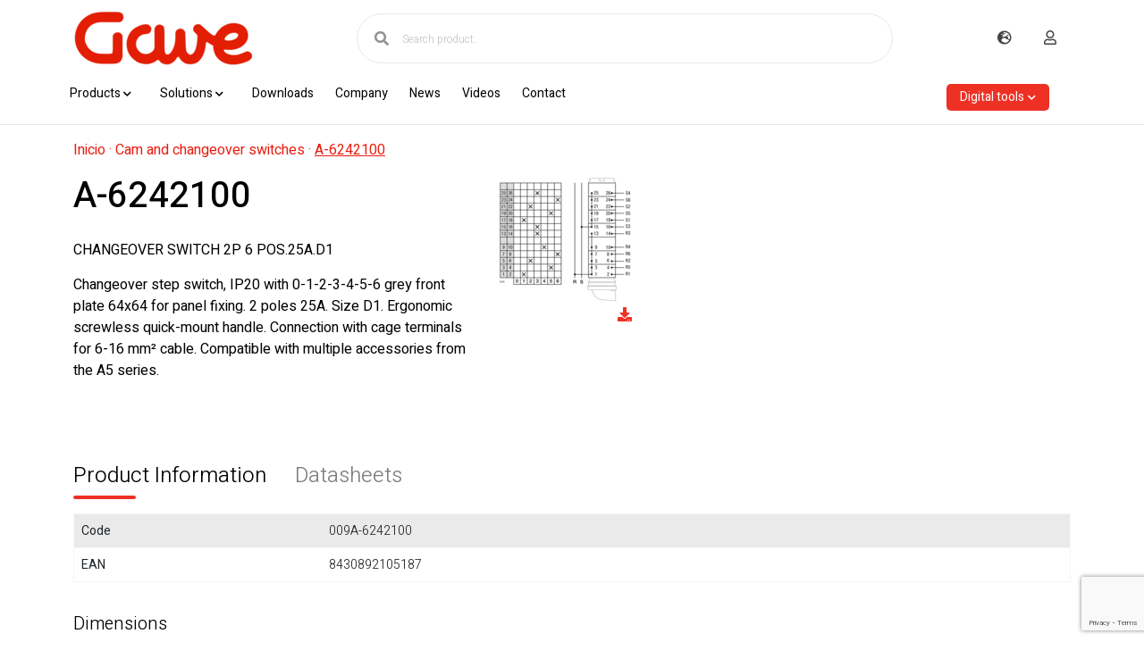

--- FILE ---
content_type: text/html; charset=UTF-8
request_url: https://www.gave.com/en/products/cam-and-changeover-switches-252/009A-6242100-3202
body_size: 14272
content:
<!doctype html>
<html lang="en">
    <head>
                    <!-- Start cookieyes banner -->
            <script id="cookieyes" type="text/javascript" src="https://cdn-cookieyes.com/client_data/955592fd8d9579840b02997d/script.js"></script>
            <!-- End cookieyes banner -->

            <!-- Google Tag Manager -->
            <script>
                (function(w,d,s,l,i){
                    w[l]=w[l]||[];
                    w[l].push({
                        'gtm.start': new Date().getTime(),
                        event:'gtm.js'
                    });
                    var f=d.getElementsByTagName(s)[0],
                        j=d.createElement(s),
                        dl=l!='dataLayer'?'&l='+l:'';
                    j.async=true;
                    j.src='https://www.googletagmanager.com/gtm.js?id='+i+dl;
                    f.parentNode.insertBefore(j,f);
                })(window,document,'script','dataLayer','GTM-NC99XDF');
            </script>
            <!-- End Google Tag Manager -->
                <meta charset="utf-8">
        <meta name="viewport" content="width=device-width, initial-scale=1">
                        <!-- Bootstrap core CSS -->
        <link rel="icon" type="image/x-icon" href="/gave.ico?v=1.0.3">
        <link rel="preconnect" href="https://fonts.googleapis.com">
        <link rel="preconnect" href="https://fonts.gstatic.com" crossorigin>
        <link href="https://fonts.googleapis.com/css2?family=Poppins:wght@400;700&display=swap" rel="stylesheet">
        <link rel="stylesheet" href="/build/282.e73969eb.css?v=1.0.3"><link rel="stylesheet" href="/build/app.437d0590.css?v=1.0.3">
        <link rel="stylesheet" type="text/css" href="//cdn.jsdelivr.net/npm/slick-carousel@1.8.1/slick/slick.css"/>
        <link rel="stylesheet" type="text/css" href="https://cdn.jsdelivr.net/npm/slick-carousel@1.8.1/slick/slick-theme.css"/>

        <script src="https://code.jquery.com/jquery-3.7.0.js" integrity="sha256-JlqSTELeR4TLqP0OG9dxM7yDPqX1ox/HfgiSLBj8+kM=" crossorigin="anonymous"></script>
        <script src="https://code.jquery.com/ui/1.13.2/jquery-ui.js" integrity="sha256-xLD7nhI62fcsEZK2/v8LsBcb4lG7dgULkuXoXB/j91c=" crossorigin="anonymous"></script>
        <script src="/build/runtime.9a71ee5d.js?v=1.0.3" defer></script><script src="/build/755.b814c449.js?v=1.0.3" defer></script><script src="/build/282.9099f4d7.js?v=1.0.3" defer></script><script src="/build/app.7129b980.js?v=1.0.3" defer></script>
        <script type="text/javascript" src="//cdn.jsdelivr.net/npm/slick-carousel@1.8.1/slick/slick.min.js"></script>

        <script type="text/javascript" src="//cdn.jsdelivr.net/npm/@popperjs/core@2.9.2/dist/umd/popper.min.js"></script>

                
        
        
            
    <style>
        .warning-box {
            margin-top: 1rem;
            border-radius: 5px;
            font-size: 0.7rem;
        }
	</style>

        
                    <title>A-6242100</title>
            <meta property="og:title" content="A-6242100" />
<meta property="twitter:title" content="A-6242100" />
<meta name="description" content="CHANGEOVER SWITCH 2P 6 POS.25A.D1, Changeover step switch, IP20 with 0-1-2-3-4-5-6 grey front plate 64x64 for panel fixing. 2 poles 25A. Size D1. Ergonomic screwless quick-mount handle. Connection with cage terminals for 6-16 mm² cable. Compatible with multiple accessories from the A5 series. " />
<meta property="og:type" content="article" />


                    
                    
        
        
                    <script>
                function off_fons() {
                    $("#navbarCollapse").hide();
                    $("#idiomesCollapse").hide();
                    $("#navbarCollapseMainMenu").hide();
                    $("#capa-fons-desplegable").removeClass("overlay-desplegable");
                    $(".categoria_fills").addClass("amagat")
                    $(".accordion-button").removeClass("set_active")
                    $(".accordion-button").addClass("collapsed")
                    $(".btn_with_collapsed").addClass("collapsed")
                    $(".btn_with_collapsed").removeClass("set_actiu")
                    $(".accordion-collapse").removeClass("show")
                }
                function callback_show() {
                    setTimeout(function() {
                        $( "#effect:visible" ).removeAttr( "style" ).fadeOut();
                    }, 1000 );
                };
                function callback_hide() {
                    setTimeout(function() {
                        $( "#effect" ).removeAttr( "style" ).hide().fadeIn();
                    }, 1000 );
                };
                function mostrar_main_menu(){
                    $("#navbarCollapse").hide();
                    $("#idiomesCollapse").hide();
                    $(".accordionMenuMultiple").addClass("amagat")
                    $(".div_header").removeClass("amagat");
                    if($("#navbarCollapseMainMenu").is(':visible') ){
                        $("#navbarCollapseMainMenu").hide("blind",300,callback_hide())
                        $("#capa-fons-desplegable").removeClass("overlay-desplegable");

                        $(".categoria_fills").addClass("amagat")
                        $(".accordion-button").removeClass("set_active")
                        $(".accordion-button").addClass("collapsed")
                        $(".btn_with_collapsed").addClass("collapsed")
                        $(".btn_with_collapsed").removeClass("set_actiu")
                        $(".accordion-collapse").removeClass("show")
                    }else{
                        $(".categoria_fills").addClass("amagat")
                        $(".accordion-button").removeClass("set_active")
                        $(".accordion-button").addClass("collapsed")
                        $(".btn_with_collapsed").addClass("collapsed")
                        $(".btn_with_collapsed").removeClass("set_actiu")
                        $(".accordion-collapse").removeClass("show")
                        $("#navbarCollapseMainMenu").show("blind",300,callback_show())
                        $("#capa-fons-desplegable").addClass("overlay-desplegable");
                    }
                }
                function idiomes() {
                    $("#navbarCollapse").hide();
                    $("#idiomesCollapse").toggle("blind",300,callback_show());
                    $("#navbarCollapseMainMenu").hide();
                    if ($("#capa-fons-desplegable").hasClass("overlay-desplegable")){
                        $("#capa-fons-desplegable").removeClass("overlay-desplegable");
                    } else {
                        $("#capa-fons-desplegable").addClass("overlay-desplegable");
                    }
                }
                function mostraMenu(item) {
                    $(".div_header").addClass("amagat")
                    $(".div_header_"+item).removeClass("amagat")
                    $("#navbarCollapseMainMenu").hide()

                    if($("#accordionMenu"+item).hasClass("amagat")){
                        $("#accordionMenu"+item).removeClass("amagat")
                        $("#idiomesCollapse").addClass("amagat")
                        $("#navbarCollapse").show("blind",300,callback_show());
                        $("#capa-fons-desplegable").addClass("overlay-desplegable");
                        $(".accordionMenuMultiple").addClass("amagat")
                        $("#accordionMenu"+item).removeClass("amagat")
                    } else {
                        $("#navbarCollapse").hide("blind",300,callback_hide());
                        $("#capa-fons-desplegable").removeClass("overlay-desplegable");
                        $(".div_header_"+item).addClass("amagat")
                        $("#accordionMenu"+item).addClass("amagat")
                    }
                }
                function showFills(id_parent, id_childs) {

                    event.preventDefault();

                    id_childs = JSON.parse(id_childs);
                    var buttons = document.getElementsByClassName("accordion-button");
                    for (var i = 0; i < buttons.length; i++) {
                        buttons[i].classList.remove("set_active");
                        buttons[i].classList.add("collapsed");
                    }
                    document.getElementById("heading_parent_"+id_parent).classList.add("set_active");
                    document.getElementById("heading_parent_"+id_parent).classList.remove("collapsed");

                    document.getElementById("main_menu_heading_parent_"+id_parent).classList.add("set_active");
                    document.getElementById("main_menu_heading_parent_"+id_parent).classList.remove("collapsed");
                    var categoria_fills = document.getElementsByClassName("categoria_fills");
                    for (var i = 0; i < categoria_fills.length; i++) {
                        categoria_fills[i].classList.add("amagat");
                    }

                    id_childs.forEach(function(element) {
                        var elements = document.getElementsByClassName("categoria_fill_"+element);
                        for (var i = 0; i < elements.length; i++) {
                            elements[i].classList.remove("amagat");
                        }
                    });
                }

                function clearFills(){
                    const categoryCol = document.getElementById("collapse84")
                    const solutionsCol = document.getElementById("collapse76")
                    const categoryChildren = document.querySelectorAll('.categoria_fills')
                    categoryCol.classList.remove('show')
                    categoryChildren.forEach(e => {
                        if(!e.classList.contains('amagat'))
                        e.classList.add("amagat")
                    })
                    solutionsCol.classList.remove('show')
                }

                document.addEventListener('DOMContentLoaded', function() {
                    var elements = document.querySelectorAll('.showFills');

                    elements.forEach(function(element) {
                        element.addEventListener('mouseenter', function() {
                            element.click(); // Trigger click event on the hovered element
                        });
                    });
                });
            </script>
        
        <!-- Custom styles for this template -->
                <style>
            .amagat {
                display: none;
            }
            .accordion-button{
                font-weight: 600!important;
                color: #969595!important;
                font-size: 14px!important;
            }
            .solutions-button, .big-menu-li{
                font-weight: 600!important;
                color: #969595!important;
                font-size: 14px!important;
            }
            .categoria_fills > a {
                font-size: 14px!important;
                font-weight: 600!important;
            }

            .categoria_fills > a:hover {
                font-size: 14px!important;
                font-weight: 600!important;
                color: #969595!important;
            }

            .llistat-menu-li-canvis > a:hover{
                color: #ee3124!important;
            }

            .set_active{
                color: #ee3124!important;
            }

            .hover_cursor_pointer:hover{
                cursor:pointer;
            }

            button#tarteaucitronManager {
                box-shadow: 0px 0px 6px 1px rgba(0, 0, 0, 0.4);
                background-color: #484848 !important;
                padding: 15px 25px !important;
                color: #fff !important;
                margin-right: 40px;
                height: auto;
                width: auto;
            }

            button#tarteaucitronManager:before {
                content: "Manage cookies";
                font-size: initial;
            }

            button#tarteaucitronManager img {
                display: none;
            }

            button#tarteaucitronAllAllowed{
                background-color: #E21E04;
                border: 1px solid #E21E04;
            }
            div#tarteaucitronInfo{
                border-top: 1px solid black!important;
                border-bottom: 1px solid black!important;
                color: black!important;
                background-color: white!important;
            }
            .tarteaucitronH2{
                color: black!important;
            }
            #tarteaucitronRoot .tarteaucitronH1{
                color:black!important;
            }
            #tarteaucitronMainLineOffset{
                background-color: white!important;
                border: 2px solid black!important;
            }
            .tarteaucitronBorder{
                border: 2px solid black!important;
                border-color: white!important;
                border-bottom: 3px solid black!important;
            }
            @media screen and (max-width: 767px){
                .tarteaucitronBorder > ul{
                    border: 2px solid black!important;
                    border-color: black!important;
                    border-bottom: 3px solid black!important;
                }
            }
            #tarteaucitronServicesTitle_mandatory > .tarteaucitronTitle:nth-child(1){
                background-color: #ececec;
            }
            #tarteaucitronServicesTitle_video > .tarteaucitronTitle{
                background-color: #dedede;
            }

            div > p > span{
                line-height: 1.5!important;
            }
            div > p{
                line-height: 1.5!important;
            }
            h1 > p > span{
                margin: 0;
                line-height: 1!important;
            }
            div > h1 > p{
                margin: 0!important;
                line-height: 1!important;
            }
            div > ul > li > span {
                line-height: 1.5!important;
            }
            
            @media (min-width: 1440px) {
                .container, .container-lg, .container-md, .container-sm, .container-xl {
                    max-width: 1440px;
                }
            }
            /* --------------------- CUSTOM BOOTSTRAP -------------------- */
            @media (min-width: 1480px){
                .container, .container-sm, .container-md, .container-lg, .container-xl{ max-width: 1400px; }
                .col-xxl-1 { -ms-flex: 0 0 8.333333%; flex: 0 0 8.333333%; max-width: 8.333333%; }
                .col-xxl-2 { -ms-flex: 0 0 16.666667%; flex: 0 0 16.666667%; max-width: 16.666667%; }
                .col-xxl-3 { -ms-flex: 0 0 25%; flex: 0 0 25%; max-width: 25%; }
                .col-xxl-4 { -ms-flex: 0 0 33.333333%; flex: 0 0 33.333333%; max-width: 33.333333%;}
                .col-xxl-5 { -ms-flex: 0 0 41.666667%; flex: 0 0 41.666667%; max-width: 41.666667%; }
                .col-xxl-6 { -ms-flex: 0 0 50%; flex: 0 0 50%; max-width: 50%;}
                .col-xxl-7 { -ms-flex: 0 0 58.333333%; flex: 0 0 58.333333%; max-width: 58.333333%; }
                .col-xxl-8 { -ms-flex: 0 0 66.666667%; flex: 0 0 66.666667%; max-width: 66.666667%; }
                .col-xxl-9 { -ms-flex: 0 0 75%; flex: 0 0 75%; max-width: 75%; }
                .col-xxl-10{ -ms-flex: 0 0 83.333333%; flex: 0 0 83.333333%; max-width: 83.333333%; }
                .col-xxl-11{ -ms-flex: 0 0 91.666667%; flex: 0 0 91.666667%; max-width: 91.666667%; }
                .col-xxl-12{ -ms-flex: 0 0 100%; flex: 0 0 100%; max-width: 100%; }
            }
            .container-fluid{ max-width: 1920px; }

        </style>
        
    </head>
    <body>
        <!-- Google Tag Manager (noscript) -->

                    <noscript>
                <iframe src="https://www.googletagmanager.com/ns.html?id=GTM-NC99XDF" 
                        height="0" 
                        width="0" 
                        style="display:none;visibility:hidden">
                </iframe>
            </noscript>
        
        <!-- End Google Tag Manager (noscript) -->

                            <header>

    <script src="https://cdn.jsdelivr.net/npm/bootstrap@5.3.0/dist/js/bootstrap.min.js"></script>
            <div class="fixed-top">
            <nav class="navbar pt-2  bg-white">
                
                
                                
                                                                                                                                                                                                                                                                                                                                                                                                                                                                                                                                                                                                                                                                                                                                                                                                                                                                                        
                <div class="container">
                    <a class="navbar-brand" aria-label="Go to Home" href="/en"><picture >
	<source srcset="/WebAssets/7649/image-thumb__7649__homeLogo/logo~-~media--5abec06c--query.png 1x, /WebAssets/7649/image-thumb__7649__homeLogo/logo~-~media--5abec06c--query@2x.png 2x" media="(max-width: 576px)" width="200" height="60" type="image/png" />
	<source srcset="/WebAssets/7649/image-thumb__7649__homeLogo/logo~-~media--92aa2fb2--query.png 1x, /WebAssets/7649/image-thumb__7649__homeLogo/logo~-~media--92aa2fb2--query@2x.png 2x" media="(max-width: 767px)" width="200" height="60" type="image/png" />
	<source srcset="/WebAssets/7649/image-thumb__7649__homeLogo/logo.png 1x, /WebAssets/7649/image-thumb__7649__homeLogo/logo@2x.png 2x" width="200" height="60" type="image/png" />
	<img src="/WebAssets/7649/image-thumb__7649__homeLogo/logo.png" width="200" height="60" alt="" loading="lazy" srcset="/WebAssets/7649/image-thumb__7649__homeLogo/logo.png 1x, /WebAssets/7649/image-thumb__7649__homeLogo/logo@2x.png 2x" />
</picture>
</a>
                    <div class="mx-auto d-none d-md-block">
                        <ul class="navbar-nav mx-md-auto mb-2 mb-md-0 align-items-md-center">
                            <li class="nav-item form-nav d-none d-md-block">
                                <form action="/en/products/search/" name="search_form" method="get" class="position-relative">
                                    <i class="fas fa-search"></i>
                                    <input type="text" name="s" value="" class="myInput" minlength="3" placeholder="Search product.."></input>
                                </form>
                            </li>
                        </ul>
                    </div>
                    <div class="d-flex align-items-center">
                        <div class="icones-top ms-auto">
                            <button type="button" class="btn d-md-none me-4 p-0" data-bs-toggle="modal" data-bs-target="#ModalCercadorMobil">
                                <i class="fas fa-search"></i>
                            </button>
                            <i class="fas fa-globe-europe mx-3" onclick="idiomes();"></i>
                                                            <a class="user_logo_icon_not_logged" aria-label="Account/Login" href="/en/login"><i class="far fa-user mx-3"></i></a>
                                                    </div>
                        <button
                                                        onclick="mostrar_main_menu()"
                            role="button"
                            aria-label="header-toggle"
                            class="navbar-toggler d-md-none" type="button"
                                                        aria-expanded="true">
                            <span class="navbar-toggle-icon"><i class="fas fa-bars"></i></span>
                        </button>
                    </div>
                </div>
            </nav>
            <div class="bg-white d-none d-md-block submenu">
                <div class="container">
                    <div class="row">
                        <ul class="navbar-nav flex-row col-12 d-flex">
                                                                                                                                                                                                                                                                                                    <li class=" hover_cursor_pointer nav-item p-2 pe-4 "
                                            onclick="mostraMenu('17')"><span>Products</span> <i class="fas fa-chevron-down"></i></li>
                                                                                                                                                                                                                                                                                    <li class=" hover_cursor_pointer nav-item p-2 pe-4 "
                                            onclick="mostraMenu('8')"><span>Solutions</span> <i class="fas fa-chevron-down"></i></li>
                                                                                                                                                                                                                                                                                                                        <li class="nav-item p-2 pe-lg-3 ">
                                            <a class="d-flex mb-3 "
                                                aria-current="page" href="/en/downloads">Downloads</a>
                                        </li>
                                                                                                                                                                                                                                                                                    <li class="nav-item p-2 pe-lg-3 ">
                                            <a class="d-flex mb-3 "
                                                aria-current="page" href="/en/company">Company</a>
                                        </li>
                                                                                                                                                                                                                                                                                    <li class="nav-item p-2 pe-lg-3 ">
                                            <a class="d-flex mb-3 "
                                                aria-current="page" href="/en/news">News</a>
                                        </li>
                                                                                                                                                                                                                                                                                    <li class="nav-item p-2 pe-lg-3 ">
                                            <a class="d-flex mb-3 "
                                                aria-current="page" href="/en/videos">Videos</a>
                                        </li>
                                                                                                                                                                                                                                                                                    <li class="nav-item p-2 pe-lg-3 ">
                                            <a class="d-flex mb-3 "
                                                aria-current="page" href="/en/contact">Contact</a>
                                        </li>
                                                                                                                                                                                                                                                                                                                                                                                                                                                                                                                                                                                                                                                                                                                                                                                                                                                                                                                                                                                                                                                                                                                                                                <li class="nav-item custom-dropdown p-2 pe-4 ms-auto">
                                <a class="digital-tools-btn" href="#" id="cajasDropdown">
                                    Digital tools<i class="fas fa-chevron-down ms-1"></i>
                                </a>
                                <ul class="custom-dropdown-menu">
                                                                            <li><a class="dropdown-item" href="/en/pvselector">PV combiner boxes web-selector</a></li>
                                                                            <li><a class="dropdown-item" href="/en/evselector">EV protection boxes web-selector</a></li>
                                                                    </ul>
                            </li>
                                                    </ul>
                    </div>
                </div>
            </div>
        </div>

    <div class="bg-gris menu-desplegable collapse navbar-collapse" id="idiomesCollapse">
        <div class="container fs-14 py-3" id="idiomesMenu">
            <div class="row">
                <div class="col-12 text-end">
                    
                                                                                                                                                                    <div class="continent">
                                                                                    <span>English</span>
                                                                            </div>
                                                                                                                                <div class="continent">
                                                                                                                                                                                                                                        <a href="/es/productos/interruptores-y-conmutadores-de-levas-252/009A-6242100-3202/">
                                                        Spanish
                                                    </a>
                                                                                                                                                                        </div>
                                                                                                                                                                                    </div>
            </div>
        </div>
    </div>


    <div class="bg-gris menu-desplegable collapse navbar-collapse" id="navbarCollapseMainMenu">
            <div class="container">
                <div class="row accordion accordion-menu" id="accordionMenu">
                    <div class="col-4 col-md-2 accordion-left">
                        <ul class="llistat-menu  pl-0">
                                                                                                                                                                                                                        
                                                                                    <li class="llistat-menu-li-canvis">
                                            <a id="heading17" style="cursor: default" class="accordion-button mb-3 collapsed btn_with_collapsed" data-info-id="heading17"
                                                type="button" data-bs-toggle="collapse" data-bs-target="#collapse17"
                                                aria-expanded="false" aria-controls="collapse17">Products</a>
                                                <script>
                                                    document.getElementById('heading17').addEventListener('mouseover', function() {
                                                        $(".categoria_fills").addClass("amagat")
                                                        $(".accordion-button").removeClass("set_active")
                                                        $(".accordion-button").addClass("collapsed")
                                                        if($("#heading17").hasClass("set_actiu") ){
                                                        }else{
                                                            $(".btn_with_collapsed").removeClass("set_actiu");
                                                            document.getElementById('heading17').click();
                                                            $("#heading17").addClass("set_actiu");
                                                        }
                                                    });
                                                </script>
                                            </li>
                                                                                                                                                                        
                                                                                    <li class="llistat-menu-li-canvis">
                                            <a id="heading8" style="cursor: default" class="accordion-button mb-3 collapsed btn_with_collapsed" data-info-id="heading8"
                                                type="button" data-bs-toggle="collapse" data-bs-target="#collapse8"
                                                aria-expanded="false" aria-controls="collapse8">Solutions</a>
                                                <script>
                                                    document.getElementById('heading8').addEventListener('mouseover', function() {
                                                        $(".categoria_fills").addClass("amagat")
                                                        $(".accordion-button").removeClass("set_active")
                                                        $(".accordion-button").addClass("collapsed")
                                                        if($("#heading8").hasClass("set_actiu") ){
                                                        }else{
                                                            $(".btn_with_collapsed").removeClass("set_actiu");
                                                            document.getElementById('heading8').click();
                                                            $("#heading8").addClass("set_actiu");
                                                        }
                                                    });
                                                </script>
                                            </li>
                                                                                                                                                                        
                                                                                                                                <li class="llistat-menu-li-canvis">
                                                <a class="d-flex mb-3 big-menu-li "
                                                    aria-current="page" onmouseover="clearFills()" href="/en/downloads">Downloads</a>
                                                                                            </li>
                                                                                                                                                                        
                                                                                                                                <li class="llistat-menu-li-canvis">
                                                <a class="d-flex mb-3 big-menu-li "
                                                    aria-current="page" onmouseover="clearFills()" href="/en/company">Company</a>
                                                                                            </li>
                                                                                                                                                                        
                                                                                                                                <li class="llistat-menu-li-canvis">
                                                <a class="d-flex mb-3 big-menu-li "
                                                    aria-current="page" onmouseover="clearFills()" href="/en/news">News</a>
                                                                                            </li>
                                                                                                                                                                        
                                                                                                                                <li class="llistat-menu-li-canvis">
                                                <a class="d-flex mb-3 big-menu-li "
                                                    aria-current="page" onmouseover="clearFills()" href="/en/videos">Videos</a>
                                                                                            </li>
                                                                                                                                                                        
                                                                                                                                <li class="llistat-menu-li-canvis">
                                                <a class="d-flex mb-3 big-menu-li "
                                                    aria-current="page" onmouseover="clearFills()" href="/en/contact">Contact</a>
                                                                                            </li>
                                                                                                                                                                                                                                                                                                                                                                                                                                                                                                                                                                                                            
                                                                                                                                </li>
                                                                                                                                                                                                                                    
                                                                                                                                </li>
                                                                                                                                                                
                                                                                                                <li class="llistat-menu-li-canvis">
                                <a id="headingCajas" style="cursor: default" class="accordion-button mb-3 collapsed btn_with_collapsed" data-info-id="headingCajas"
                                    type="button" data-bs-toggle="collapse" data-bs-target="#collapseCajas"
                                    aria-expanded="false" aria-controls="collapseCajas">Digital tools</a>
                                <script>
                                    document.getElementById('headingCajas').addEventListener('mouseover', function() {
                                        $(".categoria_fills").addClass("amagat")
                                        $(".accordion-button").removeClass("set_active")
                                        $(".accordion-button").addClass("collapsed")
                                        if($("#headingCajas").hasClass("set_actiu") ){
                                        }else{
                                            $(".btn_with_collapsed").removeClass("set_actiu");
                                            document.getElementById('headingCajas').click();
                                            $("#headingCajas").addClass("set_actiu");
                                        }
                                    });
                                </script>
                            </li>
                            
                        </ul>
                    </div>
                    <div class="col-8 col-md-4">
                                                                                                                                                                                                                                                                <div class="row">
                                        <div id="collapse17"
                                            class="accordion-collapse collapse col-6"
                                            aria-labelledby="heading17"
                                            data-bs-parent="#accordionMenu">
                                            <ul class="llistat-menu pl-0">
                                                                                                                                                                                                                                                                                                                                                        <li class="llistat-menu-li-canvis">
                                                                    <a type="button" style="cursor: default" onclick="showFills('251', '[252,255,256,257,384,254,258,386,82200]')" id="main_menu_heading_parent_251" class="accordion-button collapsed showFills mb-3" href="/en/products/cam-and-changeover-switches-251">Cam and changeover switches</a>
                                                                </li>
                                                                                                                                                                                                                                                                                                                                                                                                                                                                                        <li class="llistat-menu-li-canvis">
                                                                    <a type="button" style="cursor: default" onclick="showFills('387', '[389,390,391,392,395]')" id="main_menu_heading_parent_387" class="accordion-button collapsed showFills mb-3" href="/en/products/load-break-387">Load break</a>
                                                                </li>
                                                                                                                                                                                                                                                <li class="llistat-menu-li-canvis">
                                                                    <a type="button" style="cursor: default" onclick="showFills('399', '[398,400,401,402]')" id="main_menu_heading_parent_399" class="accordion-button collapsed showFills mb-3" href="/en/products/modular-switches-399">Modular switches</a>
                                                                </li>
                                                                                                                                                                                                                                                <li class="llistat-menu-li-canvis">
                                                                    <a type="button" style="cursor: default" onclick="showFills('443', '[444,468,445,446,469,82070,447]')" id="main_menu_heading_parent_443" class="accordion-button collapsed showFills mb-3" href="/en/products/pv-combiner-boxes-443">PV combiner boxes</a>
                                                                </li>
                                                                                                                                                                                                                                                <li class="llistat-menu-li-canvis">
                                                                    <a type="button" style="cursor: default" onclick="showFills('83076', '[83075,83675]')" id="main_menu_heading_parent_83076" class="accordion-button collapsed showFills mb-3" href="/en/products/ev-electric-vehicle-83076">EV Electric Vehicle</a>
                                                                </li>
                                                                                                                                                                                                                                                <li class="llistat-menu-li-canvis">
                                                                    <a type="button" style="cursor: default" onclick="showFills('409', '[410,411,413,414]')" id="main_menu_heading_parent_409" class="accordion-button collapsed showFills mb-3" href="/en/products/motorised-changeover-and-ats-409">Motorised changeover and ATS</a>
                                                                </li>
                                                                                                                                                                                                                                                <li class="llistat-menu-li-canvis">
                                                                    <a type="button" style="cursor: default" onclick="showFills('457', '[405,406,407,452,453]')" id="main_menu_heading_parent_457" class="accordion-button collapsed showFills mb-3" href="/en/products/modular-network-control-457">Modular network control</a>
                                                                </li>
                                                                                                                                                                                                                                                <li class="llistat-menu-li-canvis">
                                                                    <a type="button" style="cursor: default" onclick="showFills('476', '[477,481,478]')" id="main_menu_heading_parent_476" class="accordion-button collapsed showFills mb-3" href="/en/products/time-control-476">Time control</a>
                                                                </li>
                                                                                                                                                                                                                                                <li class="llistat-menu-li-canvis">
                                                                    <a type="button" style="cursor: default" onclick="showFills('462', '[459,460,461,429,463,464,465,466,423,424,425]')" id="main_menu_heading_parent_462" class="accordion-button collapsed showFills mb-3" href="/en/products/fuse-protection-462">Fuse protection</a>
                                                                </li>
                                                                                                                                                                                                                                                <li class="llistat-menu-li-canvis">
                                                                    <a type="button" style="cursor: default" onclick="showFills('471', '[472,473,474]')" id="main_menu_heading_parent_471" class="accordion-button collapsed showFills mb-3" href="/en/products/signalling-devices-471">Signalling devices</a>
                                                                </li>
                                                                                                                                                                                                                </ul>
                                        </div>
                                        <div class="col-6 col-md-4 div_header div_header_17">
                                            <div
                                                class=""
                                                aria-labelledby="heading17"
                                                data-bs-parent="#accordionMenu">
                                                <ul class="llistat-menu  pl-0">
                                                                                                                                                                                                                                                                                                                                                                                                                                                                                                                                                                                                                                                                                        <li class="llistat-menu-li-canvis amagat categoria_fills categoria_fill_252"><a href="/en/products/cam-and-changeover-switches-252">Cam and changeover switches</a></li>
                                                                                                                                                                                                                                                                <li class="llistat-menu-li-canvis amagat categoria_fills categoria_fill_255"><a href="/en/products/enclosed-switch-disconnectors-255">Enclosed switch disconnectors</a></li>
                                                                                                                                                                                                                                                                <li class="llistat-menu-li-canvis amagat categoria_fills categoria_fill_256"><a href="/en/products/fire-rated-switch-disconnectors-f-protec-256">Fire rated switch disconnectors F-Protec</a></li>
                                                                                                                                                                                                                                                                <li class="llistat-menu-li-canvis amagat categoria_fills categoria_fill_257"><a href="/en/products/ld-changeover-switches-257">LD changeover switches</a></li>
                                                                                                                                                                                                                                                                <li class="llistat-menu-li-canvis amagat categoria_fills categoria_fill_384"><a href="/en/products/discrepancy-switches-384">Discrepancy switches</a></li>
                                                                                                                                                                                                                                                                <li class="llistat-menu-li-canvis amagat categoria_fills categoria_fill_254"><a href="/en/products/combilight-switches-254">Combilight switches</a></li>
                                                                                                                                                                                                                                                                                                                                                                                                                                                                                                                                                                                                                                                                                                                                                                                                                                                                                                                                                                                                                                <li class="llistat-menu-li-canvis amagat categoria_fills categoria_fill_489"><a href="/en/products/cable-ties-489">Cable ties</a></li>
                                                                                                                                                                                                                                                                <li class="llistat-menu-li-canvis amagat categoria_fills categoria_fill_490"><a href="/en/products/heat-shrink-tubing-490">Heat shrink tubing</a></li>
                                                                                                                                                                                                                                                                <li class="llistat-menu-li-canvis amagat categoria_fills categoria_fill_491"><a href="/en/products/012-039-491"></a></li>
                                                                                                                                                                                                                                                                                                                                                                                    <li class="llistat-menu-li-canvis amagat categoria_fills categoria_fill_484"><a href="/en/products/manual-tools-484">Manual tools</a></li>
                                                                                                                                                                                                                                                                <li class="llistat-menu-li-canvis amagat categoria_fills categoria_fill_485"><a href="/en/products/electro-hydraulic-tools-485">Electro-hydraulic tools</a></li>
                                                                                                                                                                                                                                                                <li class="llistat-menu-li-canvis amagat categoria_fills categoria_fill_486"><a href="/en/products/tool-dies-486">Tool dies</a></li>
                                                                                                                                                                                                                                                                                                                                                                                    <li class="llistat-menu-li-canvis amagat categoria_fills categoria_fill_389"><a href="/en/products/load-break-switch-disconnectors-389">Load break switch disconnectors</a></li>
                                                                                                                                                                                                                                                                <li class="llistat-menu-li-canvis amagat categoria_fills categoria_fill_390"><a href="/en/products/vm-changeover-switches-390">VM changeover switches</a></li>
                                                                                                                                                                                                                                                                <li class="llistat-menu-li-canvis amagat categoria_fills categoria_fill_391"><a href="/en/products/manual-changeover-switches-391">Manual changeover switches</a></li>
                                                                                                                                                                                                                                                                <li class="llistat-menu-li-canvis amagat categoria_fills categoria_fill_392"><a href="/en/products/motorised-changeover-switches-392">Motorised changeover switches</a></li>
                                                                                                                                                                                                                                                                                                                                                                                                                                                                                                                <li class="llistat-menu-li-canvis amagat categoria_fills categoria_fill_398"><a href="/en/products/m5-series-switches-398">M5 series switches</a></li>
                                                                                                                                                                                                                                                                <li class="llistat-menu-li-canvis amagat categoria_fills categoria_fill_400"><a href="/en/products/mv-series-switches-400">MV series switches</a></li>
                                                                                                                                                                                                                                                                <li class="llistat-menu-li-canvis amagat categoria_fills categoria_fill_401"><a href="/en/products/mpv-series-switches-401">MPV series switches</a></li>
                                                                                                                                                                                                                                                                <li class="llistat-menu-li-canvis amagat categoria_fills categoria_fill_402"><a href="/en/products/modular-switches-accessories-402">Modular switches accessories</a></li>
                                                                                                                                                                                                                                                                                                                                                                                    <li class="llistat-menu-li-canvis amagat categoria_fills categoria_fill_444"><a href="/en/products/stm-modular-combiner-boxes-444">STM modular combiner boxes</a></li>
                                                                                                                                                                                                                                                                <li class="llistat-menu-li-canvis amagat categoria_fills categoria_fill_468"><a href="/en/products/ac-combiner-boxes-468">AC combiner boxes</a></li>
                                                                                                                                                                                                                                                                <li class="llistat-menu-li-canvis amagat categoria_fills categoria_fill_445"><a href="/en/products/sp-combiner-boxes-445">SP combiner boxes</a></li>
                                                                                                                                                                                                                                                                                                                                                                                            <li class="llistat-menu-li-canvis amagat categoria_fills categoria_fill_469"><a href="/en/products/sa-combiner-cabinets-469">SA combiner cabinets</a></li>
                                                                                                                                                                                                                                                                <li class="llistat-menu-li-canvis amagat categoria_fills categoria_fill_82070"><a href="/en/products/combiner-from-6-mppt-82070">Combiner from 6 MPPT</a></li>
                                                                                                                                                                                                                                                                <li class="llistat-menu-li-canvis amagat categoria_fills categoria_fill_447"><a href="/en/products/pv-accessories-447">PV accessories</a></li>
                                                                                                                                                                                                                                                                                                                                                                                    <li class="llistat-menu-li-canvis amagat categoria_fills categoria_fill_83075"><a href="/en/products/ve-combiner-boxes-83075">VE Combiner boxes</a></li>
                                                                                                                                                                                                                                                                <li class="llistat-menu-li-canvis amagat categoria_fills categoria_fill_83675"><a href="/en/products/pop-protection-83675">POP protection</a></li>
                                                                                                                                                                                                                                                                                                                                                                                    <li class="llistat-menu-li-canvis amagat categoria_fills categoria_fill_410"><a href="/en/products/motorised-changeover-switches-d1-up-to-63a-410">Motorised changeover switches D1 up to 63A </a></li>
                                                                                                                                                                                                                                                                <li class="llistat-menu-li-canvis amagat categoria_fills categoria_fill_411"><a href="/en/products/motorised-changeover-switches-d2-d3-up-to-250a-411">Motorised changeover switches D2/D3 up to 250A</a></li>
                                                                                                                                                                                                                                                                <li class="llistat-menu-li-canvis amagat categoria_fills categoria_fill_413"><a href="/en/products/ca-automatic-transfers-413">CA Automatic transfers</a></li>
                                                                                                                                                                                                                                                                <li class="llistat-menu-li-canvis amagat categoria_fills categoria_fill_414"><a href="/en/products/ct-automatic-transfers-with-controller-414">CT Automatic transfers with controller</a></li>
                                                                                                                                                                                                                                                                                                                                                                                    <li class="llistat-menu-li-canvis amagat categoria_fills categoria_fill_405"><a href="/en/products/timers-405">Timers</a></li>
                                                                                                                                                                                                                                                                <li class="llistat-menu-li-canvis amagat categoria_fills categoria_fill_406"><a href="/en/products/control-relays-406">Control relays</a></li>
                                                                                                                                                                                                                                                                <li class="llistat-menu-li-canvis amagat categoria_fills categoria_fill_407"><a href="/en/products/surge-protectors-407">Surge protectors</a></li>
                                                                                                                                                                                                                                                                <li class="llistat-menu-li-canvis amagat categoria_fills categoria_fill_452"><a href="/en/products/level-control-relays-452">Level control relays</a></li>
                                                                                                                                                                                                                                                                <li class="llistat-menu-li-canvis amagat categoria_fills categoria_fill_453"><a href="/en/products/level-sensors-453">Level sensors</a></li>
                                                                                                                                                                                                                                                                                                                                                                                    <li class="llistat-menu-li-canvis amagat categoria_fills categoria_fill_477"><a href="/en/products/time-switches-477">Time switches</a></li>
                                                                                                                                                                                                                                                                <li class="llistat-menu-li-canvis amagat categoria_fills categoria_fill_481"><a href="/en/products/temperature-and-lighting-control-481">Temperature and lighting control</a></li>
                                                                                                                                                                                                                                                                <li class="llistat-menu-li-canvis amagat categoria_fills categoria_fill_478"><a href="/en/products/counters-478">Counters</a></li>
                                                                                                                                                                                                                                                                                                                                                                                    <li class="llistat-menu-li-canvis amagat categoria_fills categoria_fill_459"><a href="/en/products/modular-fuseholders-459">Modular fuseholders</a></li>
                                                                                                                                                                                                                                                                <li class="llistat-menu-li-canvis amagat categoria_fills categoria_fill_460"><a href="/en/products/fuseholders-others-sizes-460">Fuseholders others sizes</a></li>
                                                                                                                                                                                                                                                                <li class="llistat-menu-li-canvis amagat categoria_fills categoria_fill_461"><a href="/en/products/pv-fuseholders-461">PV Fuseholders</a></li>
                                                                                                                                                                                                                                                                <li class="llistat-menu-li-canvis amagat categoria_fills categoria_fill_429"><a href="/en/products/cylindrical-fuses-without-indicator-429">Cylindrical fuses without indicator</a></li>
                                                                                                                                                                                                                                                                                                                                                                                            <li class="llistat-menu-li-canvis amagat categoria_fills categoria_fill_464"><a href="/en/products/pv-fuses-464">PV Fuses</a></li>
                                                                                                                                                                                                                                                                <li class="llistat-menu-li-canvis amagat categoria_fills categoria_fill_465"><a href="/en/products/neozed-465">Neozed</a></li>
                                                                                                                                                                                                                                                                <li class="llistat-menu-li-canvis amagat categoria_fills categoria_fill_466"><a href="/en/products/glass-fuses-466">Glass fuses</a></li>
                                                                                                                                                                                                                                                                <li class="llistat-menu-li-canvis amagat categoria_fills categoria_fill_423"><a href="/en/products/nh-fuses-423">NH Fuses</a></li>
                                                                                                                                                                                                                                                                                                                                                                                            <li class="llistat-menu-li-canvis amagat categoria_fills categoria_fill_425"><a href="/en/products/nh-fuse-switch-disconnectors-425">NH Fuse switch disconnectors</a></li>
                                                                                                                                                                                                                                                                                                                                                                                    <li class="llistat-menu-li-canvis amagat categoria_fills categoria_fill_472"><a href="/en/products/pilot-lights-472">Pilot lights</a></li>
                                                                                                                                                                                                                                                                <li class="llistat-menu-li-canvis amagat categoria_fills categoria_fill_473"><a href="/en/products/control-units-473">Control units</a></li>
                                                                                                                                                                                                                                                                <li class="llistat-menu-li-canvis amagat categoria_fills categoria_fill_474"><a href="/en/products/tower-lights-474">Tower lights</a></li>
                                                                                                                                                                                                                                                                                        </ul>
                                            </div>
                                        </div>
                                    </div>
                                                                                                                                                                                                                    <div class="row">
                                        <div id="collapse8"
                                            class="accordion-collapse collapse col-6"
                                            aria-labelledby="heading8"
                                            data-bs-parent="#accordionMenu">
                                            <ul class="llistat-menu pl-0">
                                                                                                                                                            <li class="llistat-menu-li-canvis" style="margin-top: -15px;">
                                                            <a type="button" class="solutions-button mb-3" href="/en/solutions/Photovoltaic Solar Energy">Solutions for solar industry</a>
                                                        </li>
                                                                                                            <li class="llistat-menu-li-canvis" style="margin-top: -15px;">
                                                            <a type="button" class="solutions-button mb-3" href="/en/solutions/Telecom">Solutions for Telecom industry</a>
                                                        </li>
                                                                                                            <li class="llistat-menu-li-canvis" style="margin-top: -15px;">
                                                            <a type="button" class="solutions-button mb-3" href="/en/solutions/HVAC">Solutions for HVAC industry</a>
                                                        </li>
                                                                                                            <li class="llistat-menu-li-canvis" style="margin-top: -15px;">
                                                            <a type="button" class="solutions-button mb-3" href="/en/solutions/Substations">Solutions for substations</a>
                                                        </li>
                                                                                                            <li class="llistat-menu-li-canvis" style="margin-top: -15px;">
                                                            <a type="button" class="solutions-button mb-3" href="/en/solutions/Electric vehicle">Solutions for electric vehicle</a>
                                                        </li>
                                                                                                            <li class="llistat-menu-li-canvis" style="margin-top: -15px;">
                                                            <a type="button" class="solutions-button mb-3" href="/en/solutions/OEM">Solutions for OEMs and machine builders</a>
                                                        </li>
                                                                                                            <li class="llistat-menu-li-canvis" style="margin-top: -15px;">
                                                            <a type="button" class="solutions-button mb-3" href="/en/solutions/Energy Management">Energy solutions for critical infrastructure</a>
                                                        </li>
                                                                                                                                                </ul>
                                        </div>
                                        <div class="col-6 col-md-4 div_header div_header_8">
                                            <div
                                                class=""
                                                aria-labelledby="heading8"
                                                data-bs-parent="#accordionMenu">
                                                <ul class="llistat-menu  pl-0">
                                                                                                    </ul>
                                            </div>
                                        </div>
                                    </div>
                                                                                                                                                                                                                    <div class="row">
                                        <div id="collapse11"
                                            class="accordion-collapse collapse col-6"
                                            aria-labelledby="heading11"
                                            data-bs-parent="#accordionMenu">
                                            <ul class="llistat-menu pl-0">
                                                                                                                                            </ul>
                                        </div>
                                        <div class="col-6 col-md-4 div_header div_header_11">
                                            <div
                                                class=""
                                                aria-labelledby="heading11"
                                                data-bs-parent="#accordionMenu">
                                                <ul class="llistat-menu  pl-0">
                                                                                                    </ul>
                                            </div>
                                        </div>
                                    </div>
                                                                                                                                                                                                                                                                                                                                                                                                                                                                                                                                                                                                                                                                                                                                                                                                                                                                                                                                                                                                                                                                                                                                                                                                                                                                                                                                                                                                                                                                                                
                                                                        <div class="row">
                            <div id="collapseCajas"
                                class="accordion-collapse collapse col-6"
                                aria-labelledby="headingCajas"
                                data-bs-parent="#accordionMenu">
                                <ul class="llistat-menu pl-0" style="margin-top: -50px;">
                                                                            <li class="llistat-menu-li-canvis" style="margin-top: -10px;">
                                            <a class="solutions-button mb-3" type="button" href="/en/pvselector">PV combiner boxes web-selector</a>
                                        </li>
                                                                            <li class="llistat-menu-li-canvis" style="margin-top: -10px;">
                                            <a class="solutions-button mb-3" type="button" href="/en/evselector">EV protection boxes web-selector</a>
                                        </li>
                                                                    </ul>
                            </div>
                        </div>
                                            </div>
                </div>
            </div>
        </div>
        <div class="bg-gris menu-desplegable collapse navbar-collapse" id="navbarCollapse">
            <div class="container">
                                                                                                            
                        <div class="row accordion accordion-menu accordionMenuMultiple amagat" id="accordionMenu17">

                            
                                                                                                    <div class="padding_left_div_header col-6 col-md-4 accordion-left div_header show div_header_17">
                                        <div id=""
                                            class=" show"
                                            aria-labelledby="heading17"
                                            data-bs-parent="#accordionMenu">
                                            <ul class="llistat-menu  pl-0">
                                                                                                                                                                                                                                                                                                                                    <li class="llistat-menu-li-canvis">
                                                                <a type="button" onclick="showFills('251', '[252,255,256,257,384,254,258,386,82200]')" id="heading_parent_251" class="accordion-button collapsed showFills mb-3 " href="/en/products/cam-and-changeover-switches-251">Cam and changeover switches</a>
                                                            </li>
                                                                                                                                                                                                                                                                                                                                                                                                                                                        <li class="llistat-menu-li-canvis">
                                                                <a type="button" onclick="showFills('387', '[389,390,391,392,395]')" id="heading_parent_387" class="accordion-button collapsed showFills mb-3 " href="/en/products/load-break-387">Load break</a>
                                                            </li>
                                                                                                                                                                                                                                <li class="llistat-menu-li-canvis">
                                                                <a type="button" onclick="showFills('399', '[398,400,401,402]')" id="heading_parent_399" class="accordion-button collapsed showFills mb-3 " href="/en/products/modular-switches-399">Modular switches</a>
                                                            </li>
                                                                                                                                                                                                                                <li class="llistat-menu-li-canvis">
                                                                <a type="button" onclick="showFills('443', '[444,468,445,446,469,82070,447]')" id="heading_parent_443" class="accordion-button collapsed showFills mb-3 " href="/en/products/pv-combiner-boxes-443">PV combiner boxes</a>
                                                            </li>
                                                                                                                                                                                                                                <li class="llistat-menu-li-canvis">
                                                                <a type="button" onclick="showFills('83076', '[83075,83675]')" id="heading_parent_83076" class="accordion-button collapsed showFills mb-3 " href="/en/products/ev-electric-vehicle-83076">EV Electric Vehicle</a>
                                                            </li>
                                                                                                                                                                                                                                <li class="llistat-menu-li-canvis">
                                                                <a type="button" onclick="showFills('409', '[410,411,413,414]')" id="heading_parent_409" class="accordion-button collapsed showFills mb-3 " href="/en/products/motorised-changeover-and-ats-409">Motorised changeover and ATS</a>
                                                            </li>
                                                                                                                                                                                                                                <li class="llistat-menu-li-canvis">
                                                                <a type="button" onclick="showFills('457', '[405,406,407,452,453]')" id="heading_parent_457" class="accordion-button collapsed showFills mb-3 " href="/en/products/modular-network-control-457">Modular network control</a>
                                                            </li>
                                                                                                                                                                                                                                <li class="llistat-menu-li-canvis">
                                                                <a type="button" onclick="showFills('476', '[477,481,478]')" id="heading_parent_476" class="accordion-button collapsed showFills mb-3 " href="/en/products/time-control-476">Time control</a>
                                                            </li>
                                                                                                                                                                                                                                <li class="llistat-menu-li-canvis">
                                                                <a type="button" onclick="showFills('462', '[459,460,461,429,463,464,465,466,423,424,425]')" id="heading_parent_462" class="accordion-button collapsed showFills mb-3 " href="/en/products/fuse-protection-462">Fuse protection</a>
                                                            </li>
                                                                                                                                                                                                                                <li class="llistat-menu-li-canvis">
                                                                <a type="button" onclick="showFills('471', '[472,473,474]')" id="heading_parent_471" class="accordion-button collapsed showFills mb-3 " href="/en/products/signalling-devices-471">Signalling devices</a>
                                                            </li>
                                                                                                                                                                                                        </ul>
                                        </div>
                                    </div>
                                    <div class="col-6 col-md-4 div_header div_header_17">
                                        <div
                                            class=""
                                            aria-labelledby="heading17"
                                            data-bs-parent="#accordionMenu">
                                            <ul class="llistat-menu  pl-0">
                                                                                                                                                                                                                                                                                                                                                                                                                                                                                                                                                                                                                                            <li class="llistat-menu-li-canvis amagat categoria_fills categoria_fill_252"><a href="/en/products/cam-and-changeover-switches-252">Cam and changeover switches</a></li>
                                                                                                                                                                                                                                                <li class="llistat-menu-li-canvis amagat categoria_fills categoria_fill_255"><a href="/en/products/enclosed-switch-disconnectors-255">Enclosed switch disconnectors</a></li>
                                                                                                                                                                                                                                                <li class="llistat-menu-li-canvis amagat categoria_fills categoria_fill_256"><a href="/en/products/fire-rated-switch-disconnectors-f-protec-256">Fire rated switch disconnectors F-Protec</a></li>
                                                                                                                                                                                                                                                <li class="llistat-menu-li-canvis amagat categoria_fills categoria_fill_257"><a href="/en/products/ld-changeover-switches-257">LD changeover switches</a></li>
                                                                                                                                                                                                                                                <li class="llistat-menu-li-canvis amagat categoria_fills categoria_fill_384"><a href="/en/products/discrepancy-switches-384">Discrepancy switches</a></li>
                                                                                                                                                                                                                                                <li class="llistat-menu-li-canvis amagat categoria_fills categoria_fill_254"><a href="/en/products/combilight-switches-254">Combilight switches</a></li>
                                                                                                                                                                                                                                                                                                                                                                                                                                                                                                                                                                                                                                                                                                                                                                                                                                                                                                                                                                <li class="llistat-menu-li-canvis amagat categoria_fills categoria_fill_489"><a href="/en/products/cable-ties-489">Cable ties</a></li>
                                                                                                                                                                                                                                                <li class="llistat-menu-li-canvis amagat categoria_fills categoria_fill_490"><a href="/en/products/heat-shrink-tubing-490">Heat shrink tubing</a></li>
                                                                                                                                                                                                                                                <li class="llistat-menu-li-canvis amagat categoria_fills categoria_fill_491"><a href="/en/products/012-039-491"></a></li>
                                                                                                                                                                                                                                                                                                                                                            <li class="llistat-menu-li-canvis amagat categoria_fills categoria_fill_484"><a href="/en/products/manual-tools-484">Manual tools</a></li>
                                                                                                                                                                                                                                                <li class="llistat-menu-li-canvis amagat categoria_fills categoria_fill_485"><a href="/en/products/electro-hydraulic-tools-485">Electro-hydraulic tools</a></li>
                                                                                                                                                                                                                                                <li class="llistat-menu-li-canvis amagat categoria_fills categoria_fill_486"><a href="/en/products/tool-dies-486">Tool dies</a></li>
                                                                                                                                                                                                                                                                                                                                                            <li class="llistat-menu-li-canvis amagat categoria_fills categoria_fill_389"><a href="/en/products/load-break-switch-disconnectors-389">Load break switch disconnectors</a></li>
                                                                                                                                                                                                                                                <li class="llistat-menu-li-canvis amagat categoria_fills categoria_fill_390"><a href="/en/products/vm-changeover-switches-390">VM changeover switches</a></li>
                                                                                                                                                                                                                                                <li class="llistat-menu-li-canvis amagat categoria_fills categoria_fill_391"><a href="/en/products/manual-changeover-switches-391">Manual changeover switches</a></li>
                                                                                                                                                                                                                                                <li class="llistat-menu-li-canvis amagat categoria_fills categoria_fill_392"><a href="/en/products/motorised-changeover-switches-392">Motorised changeover switches</a></li>
                                                                                                                                                                                                                                                                                                                                                                                                                                                                                <li class="llistat-menu-li-canvis amagat categoria_fills categoria_fill_398"><a href="/en/products/m5-series-switches-398">M5 series switches</a></li>
                                                                                                                                                                                                                                                <li class="llistat-menu-li-canvis amagat categoria_fills categoria_fill_400"><a href="/en/products/mv-series-switches-400">MV series switches</a></li>
                                                                                                                                                                                                                                                <li class="llistat-menu-li-canvis amagat categoria_fills categoria_fill_401"><a href="/en/products/mpv-series-switches-401">MPV series switches</a></li>
                                                                                                                                                                                                                                                <li class="llistat-menu-li-canvis amagat categoria_fills categoria_fill_402"><a href="/en/products/modular-switches-accessories-402">Modular switches accessories</a></li>
                                                                                                                                                                                                                                                                                                                                                            <li class="llistat-menu-li-canvis amagat categoria_fills categoria_fill_444"><a href="/en/products/stm-modular-combiner-boxes-444">STM modular combiner boxes</a></li>
                                                                                                                                                                                                                                                <li class="llistat-menu-li-canvis amagat categoria_fills categoria_fill_468"><a href="/en/products/ac-combiner-boxes-468">AC combiner boxes</a></li>
                                                                                                                                                                                                                                                <li class="llistat-menu-li-canvis amagat categoria_fills categoria_fill_445"><a href="/en/products/sp-combiner-boxes-445">SP combiner boxes</a></li>
                                                                                                                                                                                                                                                                                                                                                                    <li class="llistat-menu-li-canvis amagat categoria_fills categoria_fill_469"><a href="/en/products/sa-combiner-cabinets-469">SA combiner cabinets</a></li>
                                                                                                                                                                                                                                                <li class="llistat-menu-li-canvis amagat categoria_fills categoria_fill_82070"><a href="/en/products/combiner-from-6-mppt-82070">Combiner from 6 MPPT</a></li>
                                                                                                                                                                                                                                                <li class="llistat-menu-li-canvis amagat categoria_fills categoria_fill_447"><a href="/en/products/pv-accessories-447">PV accessories</a></li>
                                                                                                                                                                                                                                                                                                                                                            <li class="llistat-menu-li-canvis amagat categoria_fills categoria_fill_83075"><a href="/en/products/ve-combiner-boxes-83075">VE Combiner boxes</a></li>
                                                                                                                                                                                                                                                <li class="llistat-menu-li-canvis amagat categoria_fills categoria_fill_83675"><a href="/en/products/pop-protection-83675">POP protection</a></li>
                                                                                                                                                                                                                                                                                                                                                            <li class="llistat-menu-li-canvis amagat categoria_fills categoria_fill_410"><a href="/en/products/motorised-changeover-switches-d1-up-to-63a-410">Motorised changeover switches D1 up to 63A </a></li>
                                                                                                                                                                                                                                                <li class="llistat-menu-li-canvis amagat categoria_fills categoria_fill_411"><a href="/en/products/motorised-changeover-switches-d2-d3-up-to-250a-411">Motorised changeover switches D2/D3 up to 250A</a></li>
                                                                                                                                                                                                                                                <li class="llistat-menu-li-canvis amagat categoria_fills categoria_fill_413"><a href="/en/products/ca-automatic-transfers-413">CA Automatic transfers</a></li>
                                                                                                                                                                                                                                                <li class="llistat-menu-li-canvis amagat categoria_fills categoria_fill_414"><a href="/en/products/ct-automatic-transfers-with-controller-414">CT Automatic transfers with controller</a></li>
                                                                                                                                                                                                                                                                                                                                                            <li class="llistat-menu-li-canvis amagat categoria_fills categoria_fill_405"><a href="/en/products/timers-405">Timers</a></li>
                                                                                                                                                                                                                                                <li class="llistat-menu-li-canvis amagat categoria_fills categoria_fill_406"><a href="/en/products/control-relays-406">Control relays</a></li>
                                                                                                                                                                                                                                                <li class="llistat-menu-li-canvis amagat categoria_fills categoria_fill_407"><a href="/en/products/surge-protectors-407">Surge protectors</a></li>
                                                                                                                                                                                                                                                <li class="llistat-menu-li-canvis amagat categoria_fills categoria_fill_452"><a href="/en/products/level-control-relays-452">Level control relays</a></li>
                                                                                                                                                                                                                                                <li class="llistat-menu-li-canvis amagat categoria_fills categoria_fill_453"><a href="/en/products/level-sensors-453">Level sensors</a></li>
                                                                                                                                                                                                                                                                                                                                                            <li class="llistat-menu-li-canvis amagat categoria_fills categoria_fill_477"><a href="/en/products/time-switches-477">Time switches</a></li>
                                                                                                                                                                                                                                                <li class="llistat-menu-li-canvis amagat categoria_fills categoria_fill_481"><a href="/en/products/temperature-and-lighting-control-481">Temperature and lighting control</a></li>
                                                                                                                                                                                                                                                <li class="llistat-menu-li-canvis amagat categoria_fills categoria_fill_478"><a href="/en/products/counters-478">Counters</a></li>
                                                                                                                                                                                                                                                                                                                                                            <li class="llistat-menu-li-canvis amagat categoria_fills categoria_fill_459"><a href="/en/products/modular-fuseholders-459">Modular fuseholders</a></li>
                                                                                                                                                                                                                                                <li class="llistat-menu-li-canvis amagat categoria_fills categoria_fill_460"><a href="/en/products/fuseholders-others-sizes-460">Fuseholders others sizes</a></li>
                                                                                                                                                                                                                                                <li class="llistat-menu-li-canvis amagat categoria_fills categoria_fill_461"><a href="/en/products/pv-fuseholders-461">PV Fuseholders</a></li>
                                                                                                                                                                                                                                                <li class="llistat-menu-li-canvis amagat categoria_fills categoria_fill_429"><a href="/en/products/cylindrical-fuses-without-indicator-429">Cylindrical fuses without indicator</a></li>
                                                                                                                                                                                                                                                                                                                                                                    <li class="llistat-menu-li-canvis amagat categoria_fills categoria_fill_464"><a href="/en/products/pv-fuses-464">PV Fuses</a></li>
                                                                                                                                                                                                                                                <li class="llistat-menu-li-canvis amagat categoria_fills categoria_fill_465"><a href="/en/products/neozed-465">Neozed</a></li>
                                                                                                                                                                                                                                                <li class="llistat-menu-li-canvis amagat categoria_fills categoria_fill_466"><a href="/en/products/glass-fuses-466">Glass fuses</a></li>
                                                                                                                                                                                                                                                <li class="llistat-menu-li-canvis amagat categoria_fills categoria_fill_423"><a href="/en/products/nh-fuses-423">NH Fuses</a></li>
                                                                                                                                                                                                                                                                                                                                                                    <li class="llistat-menu-li-canvis amagat categoria_fills categoria_fill_425"><a href="/en/products/nh-fuse-switch-disconnectors-425">NH Fuse switch disconnectors</a></li>
                                                                                                                                                                                                                                                                                                                                                            <li class="llistat-menu-li-canvis amagat categoria_fills categoria_fill_472"><a href="/en/products/pilot-lights-472">Pilot lights</a></li>
                                                                                                                                                                                                                                                <li class="llistat-menu-li-canvis amagat categoria_fills categoria_fill_473"><a href="/en/products/control-units-473">Control units</a></li>
                                                                                                                                                                                                                                                <li class="llistat-menu-li-canvis amagat categoria_fills categoria_fill_474"><a href="/en/products/tower-lights-474">Tower lights</a></li>
                                                                                                                                                                                                                                                                    </ul>
                                        </div>
                                    </div>
                                                                                    </div>
                                                        
                        <div class="row accordion accordion-menu accordionMenuMultiple amagat" id="accordionMenu8">

                            
                                                                
                                    <div class="padding_left_div_header col-6 col-md-4 accordion-left div_header show div_header_8">
                                        <div id=""
                                            class=" show"
                                            aria-labelledby="heading8"
                                            data-bs-parent="#accordionMenu">
                                            <ul class="llistat-menu  pl-0">

                                                                                                                                                            <li class="llistat-menu-li-canvis">

                                                            <a type="button" class="solutions-button mb-3 " href="/en/solutions/Photovoltaic Solar Energy">Solutions for solar industry</a>
                                                        </li>
                                                                                                            <li class="llistat-menu-li-canvis">

                                                            <a type="button" class="solutions-button mb-3 " href="/en/solutions/Telecom">Solutions for Telecom industry</a>
                                                        </li>
                                                                                                            <li class="llistat-menu-li-canvis">

                                                            <a type="button" class="solutions-button mb-3 " href="/en/solutions/HVAC">Solutions for HVAC industry</a>
                                                        </li>
                                                                                                            <li class="llistat-menu-li-canvis">

                                                            <a type="button" class="solutions-button mb-3 " href="/en/solutions/Substations">Solutions for substations</a>
                                                        </li>
                                                                                                            <li class="llistat-menu-li-canvis">

                                                            <a type="button" class="solutions-button mb-3 " href="/en/solutions/Electric vehicle">Solutions for electric vehicle</a>
                                                        </li>
                                                                                                            <li class="llistat-menu-li-canvis">

                                                            <a type="button" class="solutions-button mb-3 " href="/en/solutions/OEM">Solutions for OEMs and machine builders</a>
                                                        </li>
                                                                                                            <li class="llistat-menu-li-canvis">

                                                            <a type="button" class="solutions-button mb-3 " href="/en/solutions/Energy Management">Energy solutions for critical infrastructure</a>
                                                        </li>
                                                                                                                                                </ul>
                                        </div>
                                    </div>
                                    <div class="col-6 col-md-4 div_header div_header_8">
                                    </div>
                                                                                    </div>
                                                        
                        <div class="row accordion accordion-menu accordionMenuMultiple amagat" id="accordionMenu11">

                            
                                                                                                                    </div>
                                                        
                        <div class="row accordion accordion-menu accordionMenuMultiple amagat" id="accordionMenu12">

                            
                                                                                                                    </div>
                                                        
                        <div class="row accordion accordion-menu accordionMenuMultiple amagat" id="accordionMenu9">

                            
                                                                                                                    </div>
                                                        
                        <div class="row accordion accordion-menu accordionMenuMultiple amagat" id="accordionMenu179">

                            
                                                                                                                    </div>
                                                        
                        <div class="row accordion accordion-menu accordionMenuMultiple amagat" id="accordionMenu10">

                            
                                                                                                                    </div>
                                                                                                                                                                                                                                                                                                                    
                        <div class="row accordion accordion-menu accordionMenuMultiple amagat" id="accordionMenu185">

                            
                                                                                                                    </div>
                                                                                            
                        <div class="row accordion accordion-menu accordionMenuMultiple amagat" id="accordionMenu201">

                            
                                                                                                                    </div>
                                                                                    </div>
        </div>
        <div class="modal fade" id="ModalCercadorMobil" tabindex="1" aria-labelledby="ModalCercadorMobilLabel" aria-hidden="true">
            <div class="modal-dialog modal-dialog-centered">
            <div class="modal-content">
                <div class="modal-body d-flex flex-column mb-3">
                    <button type="button" class="btn-close ms-auto mb-3" data-bs-dismiss="modal" aria-label="Close"></button>
                    <div class="nav-item form-nav">
                        <form action="/en/products/search/" name="search_form" method="get" class="position-relative">
                            <i class="fas fa-search"></i>
                            <input type="text" name="s" value="" minlength="3" placeholder="Buscar producto, referencia...">
                        </form>
                    </div>
                </div>
            </div>
        </div>
    </div>
    </header>

        
        <div id="capa-fons-desplegable" onclick="off_fons()"></div>
        <main class="d-flex flex-column" id="div_over_container">
            
    <style>
        .producte-detall .ico-descarga, .descarregar_img_icon {
            position: inherit;
            bottom: auto;
            right: auto;
            color: #ee3124!important;
            float: right!important;
            margin-top: 5px;
        }
        .border-tab{
            top: auto!important;
        }
        .div_img_big:hover{
            cursor: pointer;
        }
        .div_img_small:hover{
            cursor: pointer;
        }
        .image-fluid {
            max-width: 100%;
            height: auto;
        }
        @media (min-width: 576px) {
            .image-fluid {
                max-width: 100%;
                height: auto;
            }
        }
        @media (min-width: 768px) {
            .image-fluid {
                max-width: 100%;
                height: auto;
            }
        }
        @media (min-width: 992px) {
            .image-fluid {
                max-width: 100%;
                height: auto;
            }
        }
        @media (min-width: 1200px) {
            .image-fluid {
                max-width: 100%;
                height: auto;
            }
        }
        b > ul > li{
            color: red;
            list-style: none!important;
            padding-left: 0 !important;
        }
        b > ul {
            padding-left: 0 !important;
        }
        .link_hover:hover{
            text-decoration: underline;
        }
        .fade{
            display:none;
        }
        .show{
            display:block!important;
        }

        .checkbox-custom{
            margin-top: 16px;
            margin-left: 5px;
        }

        .padding-right-div-productes{
            padding-right: 100px!important;
        }


        @media (max-width: 991px) {
            .padding-right-div-productes{
                padding-right: 10px!important;
            }
        }

        .producte-detall .blog-post-description {font-size:16px;}

    </style>

    <link
        rel="stylesheet"
        href="https://cdn.jsdelivr.net/npm/@fancyapps/ui@5.0/dist/fancybox/fancybox.css"
        />

    <!-- BLOG SINGLE START -->
    <div class="container producte-detall">
        
        <div class="row py-3">
            <div class="col-12 c-vermell">
                <a class="link_hover" href="/">Inicio</a> ·
                                    <a class="link_hover" href="/en/products/cam-and-changeover-switches-252">Cam and changeover switches</a> ·
                                            <a href="http://www.gave.com/en/products/cam-and-changeover-switches-252/009A-6242100-3202" style="text-decoration: underline;">A-6242100</a>
                                                </div>
        </div>
        
                <div class="row">
            <div class="col-12 col-md-6 col-lg-5">
                <article class="blog-post">
                                        <h2 class="blog-post-title mb-4">A-6242100</h2>
                    <div class="blog-post-description">CHANGEOVER SWITCH  2P 6 POS.25A.D1</div>
                    <div class="blog-post-description">Changeover step switch, IP20 with 0-1-2-3-4-5-6 grey front plate 64x64 for panel fixing. 2 poles 25A. Size D1. Ergonomic screwless quick-mount handle. Connection with cage terminals for 6-16 mm² cable. Compatible with multiple accessories from the A5 series. </div>
                    <div id="pdf-download-container"></div>
                </article>
            </div>

                        



                                                                                                                                                                                                                                                                            <div class="col-12 col-md-6 col-lg-4 mb-3 mb-lg-0 d-none div_img_big" id="big_5375" data-id="5375"  onclick="change_img('big',this)" >
                                                <div class="position-relative">
                                                    <img src="/Esquemas/009/023%20Levas%20normalizadas/5375/image-thumb__5375__productThumbailPngToJpeg/624.jpg" alt="Esquema de conexión" class="img-fluid img-border w-100" data-fancybox="gallery" id="img_5375">
                                                    <a target="_blank" href="/Esquemas/009/023%20Levas%20normalizadas/5375/image-thumb__5375__productThumbailPngToJpeg/624.jpg" download onclick="downloadLinkClicked(event)"> <i class="fas fa-download ico-descarga descarregar_img_icon"></i></a>
                                                </div>
                                            </div>
                                                                                                                                                                                            
            <div class="col-12 col-lg-3">
                <div class="row">
                        
                                                                                                                        
                                                                        
                                                                                                                                                                                                                                        <div class="col-6 mb-3 position-relative div_img_small d-grid" id="small_5375" data-id="5375"  onclick="change_img('small',this)">
                                                            <img src="/Esquemas/009/023%20Levas%20normalizadas/5375/image-thumb__5375__productThumbSmall/624.png" alt="Esquema de conexión" class="">
                                                            <a style="max-width: 150px;"  target="_blank" href="/Esquemas/009/023%20Levas%20normalizadas/5375/image-thumb__5375__productThumbailPngToJpeg/624.jpg" download  onclick="downloadLinkClicked(event)"> <i class="fas fa-download ico-descarga descarregar_img_icon"></i></a>
                                                        </div>
                                                                                                                                                                                
                                                                                        </div>
                                            </div>
        </div>

            <script src="https://cdn.jsdelivr.net/npm/@fancyapps/ui@5.0/dist/fancybox/fancybox.umd.js"></script>

        <div class="row mt-3">
            <div class="col-12 mb-5">
                <ul class="nav nav-tabs-border taula-info" id="myTab" role="tablist">
                    <li class="nav-item" role="presentation">
                        <a class="active nav-link position-relative" style="padding-left: 0;" data-bs-toggle="tab" data-bs-target="#inf" aria-controls="inf" type="button" id="inf-tab" role="tab" aria-selected="true">
                        Product Information
                        <div class="border-tab rounded" ></div>
                        </a>
                    </li>
                                            <li class="nav-item">
                            <a class="nav-link position-relative" data-bs-toggle="tab" data-bs-target="#doc" aria-controls="doc" type="button" id="doc-tab" role="tab" aria-selected="false">
                                Datasheets
                                <div class="border-tab rounded"></div>
                            </a>
                        </li>
                                    </ul>
                <div class="tab-content taules-collapse" id="myTabContent">
                    <div class="tab-pane fade show active" id="inf" role="tabpanel" aria-labelledby="inf-tab">
                                                    <div class="table-responsive ">
                                                                <table class="table table-striped mt-3">
                                                                                                                        <tr>
                                                <td class="fw-normal primer_td w-25">Code</td>
                                                <td class="">009A-6242100</td>
                                            </tr>
                                                                                                                                                                <tr>
                                                <td class="fw-normal primer_td w-25">EAN </td>
                                                <td class="">8430892105187</td>
                                            </tr>
                                                                                                                                                                                                                                                                                                                                                </table>
                            </div>
                        
                                                                                                                        <div class="table-responsive mt-3">
                                        <div class="titol-taula">Dimensions</div>
                                        <table class="table table-striped">
                                                                                                                                                                                                                                                                                                                                                                                                </table>
                                    </div>
                                                                                                                                <div class="table-responsive mt-3">
                                        <div class="titol-taula">Logistic Data</div>
                                        <table class="table table-striped">
                                                                                                                                                                                                                                                                    <tr>
                                                                <td class="fw-normal primer_td w-25">Customs code</td>
                                                                <td class="">85365080</td>
                                                            </tr>
                                                                                                                                                                                                                                                                                                                                                                                                                                <tr>
                                                                <td class="fw-normal primer_td w-25">Etim Code</td>
                                                                <td class="">EC002611</td>
                                                            </tr>
                                                                                                                                                                                                                                                                                                                                                                                                                                <tr>
                                                                <td class="fw-normal primer_td w-25">Packing units</td>
                                                                <td class="">1</td>
                                                            </tr>
                                                                                                                                                                                                                                                                                                                                                                                                                                <tr>
                                                                <td class="fw-normal primer_td w-25">Package height (mm)</td>
                                                                <td class="">210</td>
                                                            </tr>
                                                                                                                                                                                                                                                                                                                                                                                                                                <tr>
                                                                <td class="fw-normal primer_td w-25">Package width (mm)</td>
                                                                <td class="">82</td>
                                                            </tr>
                                                                                                                                                                                                                                                                                                                                                                                                                                <tr>
                                                                <td class="fw-normal primer_td w-25">Package length (mm)</td>
                                                                <td class="">82</td>
                                                            </tr>
                                                                                                                                                                                                                                                </table>
                                    </div>
                                                                                                                                <div class="table-responsive mt-3">
                                        <div class="titol-taula">Technical data</div>
                                        <table class="table table-striped">
                                                                                                                                                                                                                                                                    <tr>
                                                                <td class="fw-normal primer_td w-25">Nr. Poles</td>
                                                                <td class="">2</td>
                                                            </tr>
                                                                                                                                                                                                                                                                                                                                                                                                                                <tr>
                                                                <td class="fw-normal primer_td w-25">Operational rating (Ie)</td>
                                                                <td class="">25 A</td>
                                                            </tr>
                                                                                                                                                                                                                                                                                                                                                                                                                                <tr>
                                                                <td class="fw-normal primer_td w-25">Air thermal rating (Ith)</td>
                                                                <td class="">25 A</td>
                                                            </tr>
                                                                                                                                                                                                                                                                                                                                                                                                                                <tr>
                                                                <td class="fw-normal primer_td w-25">Cable cross-section (AWG)</td>
                                                                <td class="">6</td>
                                                            </tr>
                                                                                                                                                                                                                                                                                                                                                                                                                                <tr>
                                                                <td class="fw-normal primer_td w-25">Wire section rigid</td>
                                                                <td class=""><p>6 - 25 mm<sup>2</sup></p>
</td>
                                                            </tr>
                                                                                                                                                                                                                                                                                                                                                                                                                                <tr>
                                                                <td class="fw-normal primer_td w-25">Wire section flexible</td>
                                                                <td class=""><p>6 - 16 mm<sup>2</sup></p>
</td>
                                                            </tr>
                                                                                                                                                                                                                                                                                                                                                                                                                                <tr>
                                                                <td class="fw-normal primer_td w-25">Tightening torque</td>
                                                                <td class="">2 Nm</td>
                                                            </tr>
                                                                                                                                                                                                                                                                                                                                                                                                                                <tr>
                                                                <td class="fw-normal primer_td w-25">Connection screws</td>
                                                                <td class="">M5</td>
                                                            </tr>
                                                                                                                                                                                                                                                                                                            
                                                                                                                    <tr>
                                                                <td class="fw-normal primer_td w-25">Terminal</td>
                                                                <td  class=""> <img class="img-fluid" src="/Terminales/142/image-thumb__142__productDiagramaThumb/Tamano_D0.png" class="" alt="Terminal"> </td>

                                                            </tr>
                                                                                                                                                                                                                                                                                                                                                                                                                                <tr>
                                                                <td class="fw-normal primer_td w-25">Max. fuse protection (gG/aM)</td>
                                                                <td class=""><p>25/25 A (415 V)</p><p>25/25 A (500 V)</p></td>
                                                            </tr>
                                                                                                                                                                                                                                                                                                                                                                                                                                <tr>
                                                                <td class="fw-normal primer_td w-25">Conditional shortcircuit current (Icc)</td>
                                                                <td class=""><p>6 kA (415 V)</p><p>6 kA (500 V)</p></td>
                                                            </tr>
                                                                                                                                                                                                                                                                                                                                                                                                                                <tr>
                                                                <td class="fw-normal primer_td w-25">Insulating voltage (V~)</td>
                                                                <td class="">690</td>
                                                            </tr>
                                                                                                                                                                                                                                                                                                                                                                                                                                <tr>
                                                                <td class="fw-normal primer_td w-25">Insulating voltage (V...)</td>
                                                                <td class="">600</td>
                                                            </tr>
                                                                                                                                                                                                                                                                                                                                                                                                                                <tr>
                                                                <td class="fw-normal primer_td w-25">Dummy AC-21A</td>
                                                                <td class=""><p>7,5 kW (3x230 V)</p><p>15 kW (3x415 V)</p><p>18,5 kW (3x500 V)</p></td>
                                                            </tr>
                                                                                                                                                                                                                                                                                                                                                                                                                                <tr>
                                                                <td class="fw-normal primer_td w-25">Mixed load AC-22A</td>
                                                                <td class=""><p>7,5 kW (3x230 V)</p><p>15 kW (3x415 V)</p><p>18,5 kW (3x500 V)</p></td>
                                                            </tr>
                                                                                                                                                                                                                                                                                                                                                                                                                                <tr>
                                                                <td class="fw-normal primer_td w-25">Motor load AC-23A</td>
                                                                <td class=""><p>5,5 kW (3x230 V)</p><p>7,5 kW (3x415 V)</p><p>11 kW (3x500 V)</p></td>
                                                            </tr>
                                                                                                                                                                                                                                                                                                                                                                                                                                <tr>
                                                                <td class="fw-normal primer_td w-25">UL Electric characteristics</td>
                                                                <td class=""><p>2 hp 1-fase (110-120 V)</p><p>3 hp 1-fase (220-240 V)</p><p>2 hp 3-fase (220-240 V)</p><p>3 hp 3-fase (380-415 V)</p><p>5 hp 3-fase (440-480 V)</p><p>7 hp 3-fase (550-600 V)</p></td>
                                                            </tr>
                                                                                                                                                                                                                                                                                                                                                                                                                                <tr>
                                                                <td class="fw-normal primer_td w-25">Standard</td>
                                                                <td class=""><p>IEC 60947-3</p><p>UL 508</p></td>
                                                            </tr>
                                                                                                                                                                                                                                                                                                                                                                                                                                <tr>
                                                                <td class="fw-normal primer_td w-25">Handle type</td>
                                                                <td class="">Directo</td>
                                                            </tr>
                                                                                                                                                                                                                                                </table>
                                    </div>
                                                                                                        </div>
                </div>
                                    <div class="tab-pane fade" id="doc" role="tabpanel" aria-labelledby="doc-tab">
                        <div class="m-3">
                                                        <div class="accordion accordion-docs" id="accordionDocs">
                                    <div class="btns-accordion-docs mb-3">
                                                                                    <a id="headingCertificado_ce"
                                                class="me-3 "
                                                type="button"
                                                data-bs-toggle="collapse"
                                                data-bs-target="#collapseCertificado_ce"
                                                aria-expanded="true"
                                                aria-controls="collapseCertificado_ce">CE certificate</a>
                                        
                                                                                    <a id="headingCatalogos"
                                                class="me-3 collapsed"
                                                type="button"
                                                data-bs-toggle="collapse"
                                                data-bs-target="#collapseCatalogos"
                                                aria-expanded="false"
                                                aria-controls="collapseCatalogos">Catalogues (1)</a>
                                        
                                                                                    <a id="headingInstruccion"
                                                class="me-3 collapsed"
                                                type="button"
                                                data-bs-toggle="collapse"
                                                data-bs-target="#collapseInstruccion"
                                                aria-expanded="false"
                                                aria-controls="collapseInstruccion">Instructions (1)</a>
                                        
                                        
                                        
                                        
                                                                            </div>

                                    <div class="bg-fons">
                                                                                    <div id="collapseCertificado_ce"
                                                class="accordion-collapse collapse show"
                                                aria-labelledby="headingCertificado_ce"
                                                data-bs-parent="#accordionDocs">
                                                <div class="row">
                                                            
    <div class="col-6 col-md-4 col-lg-2 mb-4 div_asset" role="tab">
        <div class="capa-doc" style="    border: 1px solid #eeeeee;">
            <img src="/Certificados/009/023/788/image-thumb__788__productDocImage/ND009006b~-~page-1.png" alt="catalog-img" class="img-fluid">
                            <a class="overlay-doc"
                    data-bs-toggle="tooltip"
                    data-bs-placement="bottom"
                    style="cursor: pointer;" href="/en/register"
                    title="Disabled download. To access downloads you have to enter as registered user.">
                    <div class="text">
                                                    <i class="fas fa-download"></i>
                                            </div>
                </a>
                    </div>

        <div class="mt-2 c-vermell">
                            <a style="cursor: pointer;" href="/en/register" data-bs-toggle="tooltip" style="font-size: 0.9rem;" data-bs-placement="top" title="Disabled download. To access downloads you have to enter as registered user.">
                    <i class="fas fa-lock"></i>
                    ND009006b.pdf
                </a>
                    </div>
    </div>
                                                </div>
                                            </div>
                                        
                                                                                    <div id="collapseCatalogos"
                                                class="accordion-collapse collapse "
                                                aria-labelledby="headingCatalogos"
                                                data-bs-parent="#accordionDocs">
                                                <div class="row">
                                                                                                                    
    <div class="col-6 col-md-4 col-lg-2 mb-4 div_asset" role="tab">
        <div class="capa-doc" style="    border: 1px solid #eeeeee;">
            <img src="/Cat%C3%A1logos/CA009/7780/image-thumb__7780__productDocImage/099CA00852.04EN~-~page-1.png" alt="catalog-img" class="img-fluid">
                            <a class="overlay-doc"
                    data-bs-toggle="tooltip"
                    data-bs-placement="bottom"
                    style="cursor: pointer;" href="/en/register"
                    title="Disabled download. To access downloads you have to enter as registered user.">
                    <div class="text">
                                                    <i class="fas fa-download"></i>
                                            </div>
                </a>
                    </div>

        <div class="mt-2 c-vermell">
                            <a style="cursor: pointer;" href="/en/register" data-bs-toggle="tooltip" style="font-size: 0.9rem;" data-bs-placement="top" title="Disabled download. To access downloads you have to enter as registered user.">
                    <i class="fas fa-lock"></i>
                    099CA00852.04EN.pdf
                </a>
                    </div>
    </div>
                                                                                                    </div>
                                            </div>
                                        
                                                                                    <div id="collapseInstruccion"
                                                class="accordion-collapse collapse "
                                                aria-labelledby="headingInstruccion"
                                                data-bs-parent="#accordionDocs">
                                                <div class="row">
                                                                                                                    
    <div class="col-6 col-md-4 col-lg-2 mb-4 div_asset" role="tab">
        <div class="capa-doc" style="    border: 1px solid #eeeeee;">
            <img src="/Instrucciones/009/024/3106/image-thumb__3106__productDocImage/6302000_low~-~page-1.png" alt="catalog-img" class="img-fluid">
                            <a class="overlay-doc"
                    data-bs-toggle="tooltip"
                    data-bs-placement="bottom"
                    style="cursor: pointer;" href="/en/register"
                    title="Disabled download. To access downloads you have to enter as registered user.">
                    <div class="text">
                                                    <i class="fas fa-download"></i>
                                            </div>
                </a>
                    </div>

        <div class="mt-2 c-vermell">
                            <a style="cursor: pointer;" href="/en/register" data-bs-toggle="tooltip" style="font-size: 0.9rem;" data-bs-placement="top" title="Disabled download. To access downloads you have to enter as registered user.">
                    <i class="fas fa-lock"></i>
                    6302000_low.pdf
                </a>
                    </div>
    </div>
                                                                                                    </div>
                                            </div>
                                        
                                        
                                        
                                        
                                                                            </div>
                                </div>
                                                    </div>
                    </div>
                                </div>
            </div>
        </div>
    </div>
    <!-- BLOG SINGLE END -->

    

    <!-- FORM START -->
    <div class="container-fluid bg-form py-5" style="background-image: url('/bg/bg-form-producte-detall.png');">
        <div class="container my-5">
            <div class="row">
                <div class="col-12">
                    <h3 class="text-center my-3 fs-16 ">DO YOU WANT TO KNOW MORE ABOUT THIS PRODUCT?</h3>
                </div>
            </div>
            <form name="product_form" method="post" id="product_form" class="row g-3 form-producte-detall" >
            <div class="col-12 col-md-6 offset-md-3 col-lg-4 offset-lg-4">
                                <input type="text" id="product_form_full_name" name="product_form[full_name]" required="required" class="form-control" placeholder="Name" />
                <b></b>
            </div>
            <div class="col-12 col-md-6 offset-md-3 col-lg-4 offset-lg-4">
                                <input type="email" id="product_form_email" name="product_form[email]" required="required" class="form-control" placeholder="Email" />
                <b></b>
            </div>
            <div class="col-12 col-md-6 offset-md-3 col-lg-4 offset-lg-4">
                                <input type="text" id="product_form_company" name="product_form[company]" class="form-control" placeholder="Company" />
                <b></b>
            </div>
            <div class="col-12 col-md-6 offset-md-3 col-lg-4 offset-lg-4">
                                <input type="text" id="product_form_province" name="product_form[province]" class="form-control" placeholder="Province" />
                <b></b>
            </div>
            <div class="col-12 col-md-6 offset-md-3 col-lg-4 offset-lg-4">
                                <textarea id="product_form_subject" name="product_form[subject]" required="required" class="form-control" placeholder="Subject" rows="5"></textarea>
                <b></b>
            </div>
            <div class="col-12 col-md-6 offset-md-3 col-lg-4 offset-lg-4">

                <div class="custom-control custom-checkbox d-flex"><input type="checkbox" id="product_form_politicaDePrivacitat" name="product_form[politicaDePrivacitat]" required="required" value="1" /><label class="checkbox-custom required" for="product_form_politicaDePrivacitat">I have read and agree to <a href="https://www.gave.com/en/Privacy%20Policy">Privacy policy</a> (*)</label></div>

                <b></b>
            </div>
            <div class="col-12 col-md-6 offset-md-3 col-lg-4 offset-lg-4 text-center">
                <div class="g-recaptcha" data-sitekey="6Lfp7PsqAAAAALXz1FQeNNXvVrxGW5FyLRp52VU0"  data-size="invisible"></div>
                <button id="submit-btn" type="submit" class="btn btn-gave w-100 text-uppercase">Send</button>
            </div>

            <div class="warning-box col-md-6 offset-md-3 col-lg-8 offset-lg-2">
                <p>
                    In compliance with the provisions of article 11 of Spanish Organic Law 3/2018, of December 5, on Personal Data Protection and the guarantee of digital rights (hereinafter, LOPDGDD), the personal data collected in this form will be subject to processing by GAVE, for the purpose of contacting you and responding to the queries submitted. The legal basis for processing your data is your consent, the development of pre-contractual or contractual measures, compliance with legal obligations, and/or GAVE&#039;s legitimate interest.
                    <br><br>

                    You may exercise your rights of access, deletion, rectification, objection, portability, or restriction of processing by email to
                    <a href="mailto:rgpd@gave.org" class="underline text-blue-600">rgpd@gave.org</a>.

                    You can contact our Data Protection Officer at
                    <a href="mailto:dpd@gave.com" class="underline text-blue-600">dpd@gave.com</a>.
                    <br><br>

                    In any case, interested parties have the right to file a complaint with the competent Data Protection Control Authority. The personal data obtained will be kept while the contractual relationship established period with the customer, or as long as the data subject&#039;s consent is maintained. The data collected will not be transferred except under legal obligation or as authorized by law.

                    We ask that you immediately notify GAVE of any change or modification to the data you have provided us, so that they truthfully reflect your personal situation at all times.
                </p>
            </div>
            <input type="hidden" id="product_form_recapcha" name="product_form[recapcha]" /><input type="hidden" id="product_form__token" name="product_form[_token]" value="049ac4920c0bd7ec04e.8ipHQap3fxJKV07Hc1nVdvQBMeo3Th4D5tRJ2GSamKY.iHMFI51aGnwhBTi1KgmdF4U2aYhBdytNheZk4VXF_J-QaRQUwEctQRgDGw" /></form>
        </div>
    </div>
  <!-- FORM END -->

            

<style>
    @media(max-width: 575px){
        .div_footer_remove_on_phone{
            display:none;
        }
    }
</style>
 <!-- FOOTER -->
<link rel="stylesheet" href="https://cdnjs.cloudflare.com/ajax/libs/font-awesome/5.10.2/css/all.min.css" integrity="sha512-u7ppO4TLg4v6EY8yQ6T6d66inT0daGyTodAi6ycbw9+/AU8KMLAF7Z7YGKPMRA96v7t+c7O1s6YCTGkok6p9ZA==" crossorigin="anonymous" referrerpolicy="no-referrer" />
<footer>
    <div class="bg-footer-black">
        <div class="container">
            <div class="row">
                <div class="col-12 col-sm-3 my-3 p-3">
                    



                                    <div class="pimcore_area_wysiwyg pimcore_area_content ">
            
                                    <p>GAVE</p>

<p>Low voltage electrical material</p>

                
                            </div>
                    

                    <hr>
                    



                                    <div class="pimcore_area_wysiwyg pimcore_area_content ">
            
                                    <p>Av. Mogent 214-232&nbsp;<br />
08450 Llinars del Vallés<br />
Barcelona (SPAIN)</p>

<p>(+34) 93 842 48 87</p>

<p><a href="mailto: gave@gave.com">gave@gave.com</a></p>

                
                            </div>
                    




                                    <div class="pimcore_area_wysiwyg pimcore_area_content ">
            
                                    <p>&nbsp;</p>

<p><a href="https://www.linkedin.com/company/gave-electro" target="_blank"><img alt="Linkedin" src="/IMG/IMG%20-%20Footer/3643/image-thumb__3643___auto_02861563c44cb8c2554ff9f2cbe6caac/linkedin.png" srcset="/IMG/IMG%20-%20Footer/3643/image-thumb__3643___auto_02861563c44cb8c2554ff9f2cbe6caac/linkedin.png 1x, /IMG/IMG%20-%20Footer/3643/image-thumb__3643___auto_02861563c44cb8c2554ff9f2cbe6caac/linkedin@2x.png 2x" style="height:35px; width:35px" /></a>&nbsp; &nbsp;<a href="https://www.youtube.com/@gaveelectrosl" target="_blank"><img alt="Youtube" src="/IMG/IMG%20-%20Footer/3640/image-thumb__3640___auto_02861563c44cb8c2554ff9f2cbe6caac/youtube.png" srcset="/IMG/IMG%20-%20Footer/3640/image-thumb__3640___auto_02861563c44cb8c2554ff9f2cbe6caac/youtube.png 1x, /IMG/IMG%20-%20Footer/3640/image-thumb__3640___auto_02861563c44cb8c2554ff9f2cbe6caac/youtube@2x.png 2x" style="height:35px; width:35px" /></a>&nbsp; &nbsp;<a href="https://www.facebook.com/GaveElectroIberica" target="_blank"><img alt="Facebook" src="/IMG/IMG%20-%20Footer/3641/image-thumb__3641___auto_02861563c44cb8c2554ff9f2cbe6caac/facebook.png" srcset="/IMG/IMG%20-%20Footer/3641/image-thumb__3641___auto_02861563c44cb8c2554ff9f2cbe6caac/facebook.png 1x, /IMG/IMG%20-%20Footer/3641/image-thumb__3641___auto_02861563c44cb8c2554ff9f2cbe6caac/facebook@2x.png 2x" style="height:35px; width:35px" /></a></p>

                
                            </div>
                    

                </div>
                <div class="div_footer_remove_on_phone col-12 col-sm-6 my-3 p-3">
                    



                                    <div class="pimcore_area_wysiwyg pimcore_area_content ">
            
                                    <p>Products</p>

                
                            </div>
                    

                    <hr>
                    



                                    <div class="pimcore_area_category-list pimcore_area_content ">
            
                                    
            <div class="row">
                            <div class="col-6 mb-3">
                    <a href="/en/products/cam-and-changeover-switches-251" class="link">Cam and changeover switches</a>
                </div>
                            <div class="col-6 mb-3">
                    <a href="/en/products/enclosed-switch-disconnectors-255" class="link">Enclosed switch disconnectors</a>
                </div>
                            <div class="col-6 mb-3">
                    <a href="/en/products/fire-rated-switch-disconnectors-f-protec-256" class="link">Fire rated switch disconnectors F-Protec</a>
                </div>
                            <div class="col-6 mb-3">
                    <a href="/en/products/ld-changeover-switches-257" class="link">LD changeover switches</a>
                </div>
                            <div class="col-6 mb-3">
                    <a href="/en/products/motorised-changeover-and-ats-409" class="link">Motorised changeover and ATS</a>
                </div>
                            <div class="col-6 mb-3">
                    <a href="/en/products/ca-automatic-transfers-413" class="link">CA Automatic transfers</a>
                </div>
                            <div class="col-6 mb-3">
                    <a href="/en/products/control-relays-406" class="link">Control relays</a>
                </div>
                            <div class="col-6 mb-3">
                    <a href="/en/products/surge-protectors-407" class="link">Surge protectors</a>
                </div>
                            <div class="col-6 mb-3">
                    <a href="/en/products/modular-fuseholders-458" class="link">Modular fuseholders</a>
                </div>
                            <div class="col-6 mb-3">
                    <a href="/en/products/fuse-protection-428" class="link">Fuse protection</a>
                </div>
                            <div class="col-6 mb-3">
                    <a href="/en/products/nh-fuse-protection-422" class="link">NH Fuse protection</a>
                </div>
                    </div>
    
                
                            </div>
                    

                </div>
                <div class="div_footer_remove_on_phone col-12 col-sm-3 my-3 p-3">
                    



                                    <div class="pimcore_area_wysiwyg pimcore_area_content ">
            
                                    <p>Solutions</p>

                
                            </div>
                    

                    <hr>
                    



                                    <div class="pimcore_area_solution-list pimcore_area_content ">
            
                                    
            <div class="row">
                            <div class="col-12 mb-3">
                    <a href="/en/solutions/Photovoltaic Solar Energy" class="link">Solutions for solar industry</a>
                </div>
                            <div class="col-12 mb-3">
                    <a href="/en/solutions/Telecom" class="link">Solutions for Telecom industry</a>
                </div>
                            <div class="col-12 mb-3">
                    <a href="/en/solutions/HVAC" class="link">Solutions for HVAC industry</a>
                </div>
                            <div class="col-12 mb-3">
                    <a href="/en/solutions/Substations" class="link">Solutions for substations</a>
                </div>
                    </div>
    
                
                            </div>
                    




                                    <div class="pimcore_area_wysiwyg pimcore_area_content ">
            
                                    <p><a href="http://gave.com/Certificados/ISO/CERTIFICAT ISO 9001.2015 - INGLÉS.pdf"><img alt="Certified ISO 9001" src="/IMG/IMG%20-%20Footer/3646/image-thumb__3646___auto_e9d86d7b45103814fe191be8d699db7b/iso-9001.png" srcset="/IMG/IMG%20-%20Footer/3646/image-thumb__3646___auto_e9d86d7b45103814fe191be8d699db7b/iso-9001.png 1x, /IMG/IMG%20-%20Footer/3646/image-thumb__3646___auto_e9d86d7b45103814fe191be8d699db7b/iso-9001@2x.png 2x" style="height:66px; width:170px" /></a></p>

<p><a href="http://gave.com/Certificados/ISO/CERTIFICAT ISO 14001.2015 - INGLÉS.pdf"><img alt="Certified ISO 14001" src="/IMG/IMG%20-%20Footer/3645/image-thumb__3645___auto_e9d86d7b45103814fe191be8d699db7b/ISO-14001.png" srcset="/IMG/IMG%20-%20Footer/3645/image-thumb__3645___auto_e9d86d7b45103814fe191be8d699db7b/ISO-14001.png 1x, /IMG/IMG%20-%20Footer/3645/image-thumb__3645___auto_e9d86d7b45103814fe191be8d699db7b/ISO-14001@2x.png 2x" style="height:66px; width:170px" /></a></p>

                
                            </div>
                    

                </div>
            </div>
        </div>
    </div>
    <div class="bg-footer-grey">
        <div class="container">
            



                                    <div class="pimcore_area_footer-links pimcore_area_content ">
            
                                    
            <ul class="div_ul_links">
                            <li><a href="http://gave.com/en/Privacy%20Policy" class="link">Privacy policy</a></li>
                            <li><a href="http://gave.com/en/Legal%20notice" class="link">Legal notice</a></li>
                            <li><a href="http://gave.com/en/Cookies%20policy" class="link">Cookies policy</a></li>
                            <li><a href="http://gave.com/en/Quality%20and%20environmental%20policy" class="link">Quality and environmental policy</a></li>
                    </ul>

        <div class="row div_row_links">
                            <div class="col-md-3 col-sm-3 col-12 mt-2 text-start">
                    <a href="http://gave.com/en/Privacy%20Policy" class="link">Privacy policy</a>
                </div>
                            <div class="col-md-3 col-sm-3 col-12 mt-2 text-start">
                    <a href="http://gave.com/en/Legal%20notice" class="link">Legal notice</a>
                </div>
                            <div class="col-md-3 col-sm-3 col-12 mt-2 text-start">
                    <a href="http://gave.com/en/Cookies%20policy" class="link">Cookies policy</a>
                </div>
                            <div class="col-md-3 col-sm-3 col-12 mt-2 text-start">
                    <a href="http://gave.com/en/Quality%20and%20environmental%20policy" class="link">Quality and environmental policy</a>
                </div>
                    </div>
    
<script>
    function checkWindowSize() {
      if ($(window).width() < 800) {
        $(".div_row_links").show();
        $(".div_ul_links").hide();
      } else {
        $(".div_ul_links").show();
        $(".div_row_links").hide();
      }
    }
    checkWindowSize();
    $(window).resize(function() {
      checkWindowSize();
    });
</script>
                
                            </div>
                    

        </div>
    </div>
</footer>
<!-- FOOTER END -->
        </main>

            <script>
        function change_img(str, elem){
            var elem_id = elem.getAttribute("data-id");
            if(str == "small"){
                $("#img_"+elem_id).click();
            }
        }

        Fancybox.bind('[data-fancybox="gallery"]', {
            //
        });

        function updateWidthClass() {
            var screenWidth = window.innerWidth || document.documentElement.clientWidth || document.body.clientWidth;
            var elements = document.querySelectorAll('.primer_td');
            if (screenWidth < 992) {
                elements.forEach(function (element) {
                    element.classList.remove('w-25');
                    element.classList.add('w-50');
                });
            } else {
                elements.forEach(function (element) {
                    element.classList.remove('w-50');
                    element.classList.add('w-25');
                });
            }
        }
        document.addEventListener('DOMContentLoaded', function () {
            updateWidthClass();
        });
        window.addEventListener('resize', function () {
            updateWidthClass();
        });
    </script>
        <script src="https://www.google.com/recaptcha/api.js?render=6Lfp7PsqAAAAALXz1FQeNNXvVrxGW5FyLRp52VU0"></script>

    <script>
        const pdfLabel = "Print\u0020to\u0020PDF";

        document.getElementById('product_form').addEventListener('submit', function(event) {
            event.preventDefault();
            grecaptcha.execute('6Lfp7PsqAAAAALXz1FQeNNXvVrxGW5FyLRp52VU0', { action: 'product_contact_form' }).then(function(token) {
                document.getElementById('product_form_recapcha').value = token;
                document.getElementById('product_form').submit();
            });
        });

        document.addEventListener('DOMContentLoaded', function () {
            grecaptcha.ready(function () {
                grecaptcha.execute('6Lfp7PsqAAAAALXz1FQeNNXvVrxGW5FyLRp52VU0', { action: 'view_pdf' }).then(function (token) {
                    fetch('/api/check-recaptcha-score', {
                        method: 'POST',
                        headers: {
                            'Content-Type': 'application/json'
                        },
                        body: JSON.stringify({ token: token })
                    })
                        .then(response => response.json())
                        .then(data => {
                            if (data.allow) {
                                const container = document.querySelector('#pdf-download-container');
                                container.innerHTML = `<p><i class="fa-solid fa-file fa-fw"></i> <a target="_blank" href="${data.url}" rel="noopener noreferrer">${pdfLabel}</a></p>`;
                            }
                        });
                });
            });
        });
    </script>

        <script>
            $(document).ready(function() {
                var currentUrl = window.location.href.toLowerCase();

                var searchWord = "company";

                var pathSegments = window.location.pathname.split('/');
                var lastPathSegment = pathSegments[pathSegments.length - 1].toLowerCase();

                if (lastPathSegment.indexOf(searchWord.toLowerCase()) !== -1) {

                    $(".flex-column > .container").removeClass("container").addClass("container-fluid").addClass("p-0");

                }
            });

            var tooltipTriggerList = [].slice.call(document.querySelectorAll('[data-bs-toggle="tooltip"]'))
            var tooltipList = tooltipTriggerList.map(function (tooltipTriggerEl) {
                return new bootstrap.Tooltip(tooltipTriggerEl)
            })


            $('a.download').click(function(e) {
                var href = this.href;  // get href from link
                var id = $(this).data('id')
                e.preventDefault();  // don't follow the link

                $.ajax({
                    url: '/en/ajax/asset/email',
                    data: {
                        id: id,
                        download_link: href,
                        link_from: window.location.href,
                    },
                    success: function() {

                        window.open(href, '_blank');  // redirect browser to link
                    }
                });
            });
        </script>
    </body>
</html>

--- FILE ---
content_type: text/html; charset=utf-8
request_url: https://www.google.com/recaptcha/api2/anchor?ar=1&k=6Lfp7PsqAAAAALXz1FQeNNXvVrxGW5FyLRp52VU0&co=aHR0cHM6Ly93d3cuZ2F2ZS5jb206NDQz&hl=en&v=N67nZn4AqZkNcbeMu4prBgzg&size=invisible&anchor-ms=20000&execute-ms=30000&cb=flg4rc8mqeaj
body_size: 48595
content:
<!DOCTYPE HTML><html dir="ltr" lang="en"><head><meta http-equiv="Content-Type" content="text/html; charset=UTF-8">
<meta http-equiv="X-UA-Compatible" content="IE=edge">
<title>reCAPTCHA</title>
<style type="text/css">
/* cyrillic-ext */
@font-face {
  font-family: 'Roboto';
  font-style: normal;
  font-weight: 400;
  font-stretch: 100%;
  src: url(//fonts.gstatic.com/s/roboto/v48/KFO7CnqEu92Fr1ME7kSn66aGLdTylUAMa3GUBHMdazTgWw.woff2) format('woff2');
  unicode-range: U+0460-052F, U+1C80-1C8A, U+20B4, U+2DE0-2DFF, U+A640-A69F, U+FE2E-FE2F;
}
/* cyrillic */
@font-face {
  font-family: 'Roboto';
  font-style: normal;
  font-weight: 400;
  font-stretch: 100%;
  src: url(//fonts.gstatic.com/s/roboto/v48/KFO7CnqEu92Fr1ME7kSn66aGLdTylUAMa3iUBHMdazTgWw.woff2) format('woff2');
  unicode-range: U+0301, U+0400-045F, U+0490-0491, U+04B0-04B1, U+2116;
}
/* greek-ext */
@font-face {
  font-family: 'Roboto';
  font-style: normal;
  font-weight: 400;
  font-stretch: 100%;
  src: url(//fonts.gstatic.com/s/roboto/v48/KFO7CnqEu92Fr1ME7kSn66aGLdTylUAMa3CUBHMdazTgWw.woff2) format('woff2');
  unicode-range: U+1F00-1FFF;
}
/* greek */
@font-face {
  font-family: 'Roboto';
  font-style: normal;
  font-weight: 400;
  font-stretch: 100%;
  src: url(//fonts.gstatic.com/s/roboto/v48/KFO7CnqEu92Fr1ME7kSn66aGLdTylUAMa3-UBHMdazTgWw.woff2) format('woff2');
  unicode-range: U+0370-0377, U+037A-037F, U+0384-038A, U+038C, U+038E-03A1, U+03A3-03FF;
}
/* math */
@font-face {
  font-family: 'Roboto';
  font-style: normal;
  font-weight: 400;
  font-stretch: 100%;
  src: url(//fonts.gstatic.com/s/roboto/v48/KFO7CnqEu92Fr1ME7kSn66aGLdTylUAMawCUBHMdazTgWw.woff2) format('woff2');
  unicode-range: U+0302-0303, U+0305, U+0307-0308, U+0310, U+0312, U+0315, U+031A, U+0326-0327, U+032C, U+032F-0330, U+0332-0333, U+0338, U+033A, U+0346, U+034D, U+0391-03A1, U+03A3-03A9, U+03B1-03C9, U+03D1, U+03D5-03D6, U+03F0-03F1, U+03F4-03F5, U+2016-2017, U+2034-2038, U+203C, U+2040, U+2043, U+2047, U+2050, U+2057, U+205F, U+2070-2071, U+2074-208E, U+2090-209C, U+20D0-20DC, U+20E1, U+20E5-20EF, U+2100-2112, U+2114-2115, U+2117-2121, U+2123-214F, U+2190, U+2192, U+2194-21AE, U+21B0-21E5, U+21F1-21F2, U+21F4-2211, U+2213-2214, U+2216-22FF, U+2308-230B, U+2310, U+2319, U+231C-2321, U+2336-237A, U+237C, U+2395, U+239B-23B7, U+23D0, U+23DC-23E1, U+2474-2475, U+25AF, U+25B3, U+25B7, U+25BD, U+25C1, U+25CA, U+25CC, U+25FB, U+266D-266F, U+27C0-27FF, U+2900-2AFF, U+2B0E-2B11, U+2B30-2B4C, U+2BFE, U+3030, U+FF5B, U+FF5D, U+1D400-1D7FF, U+1EE00-1EEFF;
}
/* symbols */
@font-face {
  font-family: 'Roboto';
  font-style: normal;
  font-weight: 400;
  font-stretch: 100%;
  src: url(//fonts.gstatic.com/s/roboto/v48/KFO7CnqEu92Fr1ME7kSn66aGLdTylUAMaxKUBHMdazTgWw.woff2) format('woff2');
  unicode-range: U+0001-000C, U+000E-001F, U+007F-009F, U+20DD-20E0, U+20E2-20E4, U+2150-218F, U+2190, U+2192, U+2194-2199, U+21AF, U+21E6-21F0, U+21F3, U+2218-2219, U+2299, U+22C4-22C6, U+2300-243F, U+2440-244A, U+2460-24FF, U+25A0-27BF, U+2800-28FF, U+2921-2922, U+2981, U+29BF, U+29EB, U+2B00-2BFF, U+4DC0-4DFF, U+FFF9-FFFB, U+10140-1018E, U+10190-1019C, U+101A0, U+101D0-101FD, U+102E0-102FB, U+10E60-10E7E, U+1D2C0-1D2D3, U+1D2E0-1D37F, U+1F000-1F0FF, U+1F100-1F1AD, U+1F1E6-1F1FF, U+1F30D-1F30F, U+1F315, U+1F31C, U+1F31E, U+1F320-1F32C, U+1F336, U+1F378, U+1F37D, U+1F382, U+1F393-1F39F, U+1F3A7-1F3A8, U+1F3AC-1F3AF, U+1F3C2, U+1F3C4-1F3C6, U+1F3CA-1F3CE, U+1F3D4-1F3E0, U+1F3ED, U+1F3F1-1F3F3, U+1F3F5-1F3F7, U+1F408, U+1F415, U+1F41F, U+1F426, U+1F43F, U+1F441-1F442, U+1F444, U+1F446-1F449, U+1F44C-1F44E, U+1F453, U+1F46A, U+1F47D, U+1F4A3, U+1F4B0, U+1F4B3, U+1F4B9, U+1F4BB, U+1F4BF, U+1F4C8-1F4CB, U+1F4D6, U+1F4DA, U+1F4DF, U+1F4E3-1F4E6, U+1F4EA-1F4ED, U+1F4F7, U+1F4F9-1F4FB, U+1F4FD-1F4FE, U+1F503, U+1F507-1F50B, U+1F50D, U+1F512-1F513, U+1F53E-1F54A, U+1F54F-1F5FA, U+1F610, U+1F650-1F67F, U+1F687, U+1F68D, U+1F691, U+1F694, U+1F698, U+1F6AD, U+1F6B2, U+1F6B9-1F6BA, U+1F6BC, U+1F6C6-1F6CF, U+1F6D3-1F6D7, U+1F6E0-1F6EA, U+1F6F0-1F6F3, U+1F6F7-1F6FC, U+1F700-1F7FF, U+1F800-1F80B, U+1F810-1F847, U+1F850-1F859, U+1F860-1F887, U+1F890-1F8AD, U+1F8B0-1F8BB, U+1F8C0-1F8C1, U+1F900-1F90B, U+1F93B, U+1F946, U+1F984, U+1F996, U+1F9E9, U+1FA00-1FA6F, U+1FA70-1FA7C, U+1FA80-1FA89, U+1FA8F-1FAC6, U+1FACE-1FADC, U+1FADF-1FAE9, U+1FAF0-1FAF8, U+1FB00-1FBFF;
}
/* vietnamese */
@font-face {
  font-family: 'Roboto';
  font-style: normal;
  font-weight: 400;
  font-stretch: 100%;
  src: url(//fonts.gstatic.com/s/roboto/v48/KFO7CnqEu92Fr1ME7kSn66aGLdTylUAMa3OUBHMdazTgWw.woff2) format('woff2');
  unicode-range: U+0102-0103, U+0110-0111, U+0128-0129, U+0168-0169, U+01A0-01A1, U+01AF-01B0, U+0300-0301, U+0303-0304, U+0308-0309, U+0323, U+0329, U+1EA0-1EF9, U+20AB;
}
/* latin-ext */
@font-face {
  font-family: 'Roboto';
  font-style: normal;
  font-weight: 400;
  font-stretch: 100%;
  src: url(//fonts.gstatic.com/s/roboto/v48/KFO7CnqEu92Fr1ME7kSn66aGLdTylUAMa3KUBHMdazTgWw.woff2) format('woff2');
  unicode-range: U+0100-02BA, U+02BD-02C5, U+02C7-02CC, U+02CE-02D7, U+02DD-02FF, U+0304, U+0308, U+0329, U+1D00-1DBF, U+1E00-1E9F, U+1EF2-1EFF, U+2020, U+20A0-20AB, U+20AD-20C0, U+2113, U+2C60-2C7F, U+A720-A7FF;
}
/* latin */
@font-face {
  font-family: 'Roboto';
  font-style: normal;
  font-weight: 400;
  font-stretch: 100%;
  src: url(//fonts.gstatic.com/s/roboto/v48/KFO7CnqEu92Fr1ME7kSn66aGLdTylUAMa3yUBHMdazQ.woff2) format('woff2');
  unicode-range: U+0000-00FF, U+0131, U+0152-0153, U+02BB-02BC, U+02C6, U+02DA, U+02DC, U+0304, U+0308, U+0329, U+2000-206F, U+20AC, U+2122, U+2191, U+2193, U+2212, U+2215, U+FEFF, U+FFFD;
}
/* cyrillic-ext */
@font-face {
  font-family: 'Roboto';
  font-style: normal;
  font-weight: 500;
  font-stretch: 100%;
  src: url(//fonts.gstatic.com/s/roboto/v48/KFO7CnqEu92Fr1ME7kSn66aGLdTylUAMa3GUBHMdazTgWw.woff2) format('woff2');
  unicode-range: U+0460-052F, U+1C80-1C8A, U+20B4, U+2DE0-2DFF, U+A640-A69F, U+FE2E-FE2F;
}
/* cyrillic */
@font-face {
  font-family: 'Roboto';
  font-style: normal;
  font-weight: 500;
  font-stretch: 100%;
  src: url(//fonts.gstatic.com/s/roboto/v48/KFO7CnqEu92Fr1ME7kSn66aGLdTylUAMa3iUBHMdazTgWw.woff2) format('woff2');
  unicode-range: U+0301, U+0400-045F, U+0490-0491, U+04B0-04B1, U+2116;
}
/* greek-ext */
@font-face {
  font-family: 'Roboto';
  font-style: normal;
  font-weight: 500;
  font-stretch: 100%;
  src: url(//fonts.gstatic.com/s/roboto/v48/KFO7CnqEu92Fr1ME7kSn66aGLdTylUAMa3CUBHMdazTgWw.woff2) format('woff2');
  unicode-range: U+1F00-1FFF;
}
/* greek */
@font-face {
  font-family: 'Roboto';
  font-style: normal;
  font-weight: 500;
  font-stretch: 100%;
  src: url(//fonts.gstatic.com/s/roboto/v48/KFO7CnqEu92Fr1ME7kSn66aGLdTylUAMa3-UBHMdazTgWw.woff2) format('woff2');
  unicode-range: U+0370-0377, U+037A-037F, U+0384-038A, U+038C, U+038E-03A1, U+03A3-03FF;
}
/* math */
@font-face {
  font-family: 'Roboto';
  font-style: normal;
  font-weight: 500;
  font-stretch: 100%;
  src: url(//fonts.gstatic.com/s/roboto/v48/KFO7CnqEu92Fr1ME7kSn66aGLdTylUAMawCUBHMdazTgWw.woff2) format('woff2');
  unicode-range: U+0302-0303, U+0305, U+0307-0308, U+0310, U+0312, U+0315, U+031A, U+0326-0327, U+032C, U+032F-0330, U+0332-0333, U+0338, U+033A, U+0346, U+034D, U+0391-03A1, U+03A3-03A9, U+03B1-03C9, U+03D1, U+03D5-03D6, U+03F0-03F1, U+03F4-03F5, U+2016-2017, U+2034-2038, U+203C, U+2040, U+2043, U+2047, U+2050, U+2057, U+205F, U+2070-2071, U+2074-208E, U+2090-209C, U+20D0-20DC, U+20E1, U+20E5-20EF, U+2100-2112, U+2114-2115, U+2117-2121, U+2123-214F, U+2190, U+2192, U+2194-21AE, U+21B0-21E5, U+21F1-21F2, U+21F4-2211, U+2213-2214, U+2216-22FF, U+2308-230B, U+2310, U+2319, U+231C-2321, U+2336-237A, U+237C, U+2395, U+239B-23B7, U+23D0, U+23DC-23E1, U+2474-2475, U+25AF, U+25B3, U+25B7, U+25BD, U+25C1, U+25CA, U+25CC, U+25FB, U+266D-266F, U+27C0-27FF, U+2900-2AFF, U+2B0E-2B11, U+2B30-2B4C, U+2BFE, U+3030, U+FF5B, U+FF5D, U+1D400-1D7FF, U+1EE00-1EEFF;
}
/* symbols */
@font-face {
  font-family: 'Roboto';
  font-style: normal;
  font-weight: 500;
  font-stretch: 100%;
  src: url(//fonts.gstatic.com/s/roboto/v48/KFO7CnqEu92Fr1ME7kSn66aGLdTylUAMaxKUBHMdazTgWw.woff2) format('woff2');
  unicode-range: U+0001-000C, U+000E-001F, U+007F-009F, U+20DD-20E0, U+20E2-20E4, U+2150-218F, U+2190, U+2192, U+2194-2199, U+21AF, U+21E6-21F0, U+21F3, U+2218-2219, U+2299, U+22C4-22C6, U+2300-243F, U+2440-244A, U+2460-24FF, U+25A0-27BF, U+2800-28FF, U+2921-2922, U+2981, U+29BF, U+29EB, U+2B00-2BFF, U+4DC0-4DFF, U+FFF9-FFFB, U+10140-1018E, U+10190-1019C, U+101A0, U+101D0-101FD, U+102E0-102FB, U+10E60-10E7E, U+1D2C0-1D2D3, U+1D2E0-1D37F, U+1F000-1F0FF, U+1F100-1F1AD, U+1F1E6-1F1FF, U+1F30D-1F30F, U+1F315, U+1F31C, U+1F31E, U+1F320-1F32C, U+1F336, U+1F378, U+1F37D, U+1F382, U+1F393-1F39F, U+1F3A7-1F3A8, U+1F3AC-1F3AF, U+1F3C2, U+1F3C4-1F3C6, U+1F3CA-1F3CE, U+1F3D4-1F3E0, U+1F3ED, U+1F3F1-1F3F3, U+1F3F5-1F3F7, U+1F408, U+1F415, U+1F41F, U+1F426, U+1F43F, U+1F441-1F442, U+1F444, U+1F446-1F449, U+1F44C-1F44E, U+1F453, U+1F46A, U+1F47D, U+1F4A3, U+1F4B0, U+1F4B3, U+1F4B9, U+1F4BB, U+1F4BF, U+1F4C8-1F4CB, U+1F4D6, U+1F4DA, U+1F4DF, U+1F4E3-1F4E6, U+1F4EA-1F4ED, U+1F4F7, U+1F4F9-1F4FB, U+1F4FD-1F4FE, U+1F503, U+1F507-1F50B, U+1F50D, U+1F512-1F513, U+1F53E-1F54A, U+1F54F-1F5FA, U+1F610, U+1F650-1F67F, U+1F687, U+1F68D, U+1F691, U+1F694, U+1F698, U+1F6AD, U+1F6B2, U+1F6B9-1F6BA, U+1F6BC, U+1F6C6-1F6CF, U+1F6D3-1F6D7, U+1F6E0-1F6EA, U+1F6F0-1F6F3, U+1F6F7-1F6FC, U+1F700-1F7FF, U+1F800-1F80B, U+1F810-1F847, U+1F850-1F859, U+1F860-1F887, U+1F890-1F8AD, U+1F8B0-1F8BB, U+1F8C0-1F8C1, U+1F900-1F90B, U+1F93B, U+1F946, U+1F984, U+1F996, U+1F9E9, U+1FA00-1FA6F, U+1FA70-1FA7C, U+1FA80-1FA89, U+1FA8F-1FAC6, U+1FACE-1FADC, U+1FADF-1FAE9, U+1FAF0-1FAF8, U+1FB00-1FBFF;
}
/* vietnamese */
@font-face {
  font-family: 'Roboto';
  font-style: normal;
  font-weight: 500;
  font-stretch: 100%;
  src: url(//fonts.gstatic.com/s/roboto/v48/KFO7CnqEu92Fr1ME7kSn66aGLdTylUAMa3OUBHMdazTgWw.woff2) format('woff2');
  unicode-range: U+0102-0103, U+0110-0111, U+0128-0129, U+0168-0169, U+01A0-01A1, U+01AF-01B0, U+0300-0301, U+0303-0304, U+0308-0309, U+0323, U+0329, U+1EA0-1EF9, U+20AB;
}
/* latin-ext */
@font-face {
  font-family: 'Roboto';
  font-style: normal;
  font-weight: 500;
  font-stretch: 100%;
  src: url(//fonts.gstatic.com/s/roboto/v48/KFO7CnqEu92Fr1ME7kSn66aGLdTylUAMa3KUBHMdazTgWw.woff2) format('woff2');
  unicode-range: U+0100-02BA, U+02BD-02C5, U+02C7-02CC, U+02CE-02D7, U+02DD-02FF, U+0304, U+0308, U+0329, U+1D00-1DBF, U+1E00-1E9F, U+1EF2-1EFF, U+2020, U+20A0-20AB, U+20AD-20C0, U+2113, U+2C60-2C7F, U+A720-A7FF;
}
/* latin */
@font-face {
  font-family: 'Roboto';
  font-style: normal;
  font-weight: 500;
  font-stretch: 100%;
  src: url(//fonts.gstatic.com/s/roboto/v48/KFO7CnqEu92Fr1ME7kSn66aGLdTylUAMa3yUBHMdazQ.woff2) format('woff2');
  unicode-range: U+0000-00FF, U+0131, U+0152-0153, U+02BB-02BC, U+02C6, U+02DA, U+02DC, U+0304, U+0308, U+0329, U+2000-206F, U+20AC, U+2122, U+2191, U+2193, U+2212, U+2215, U+FEFF, U+FFFD;
}
/* cyrillic-ext */
@font-face {
  font-family: 'Roboto';
  font-style: normal;
  font-weight: 900;
  font-stretch: 100%;
  src: url(//fonts.gstatic.com/s/roboto/v48/KFO7CnqEu92Fr1ME7kSn66aGLdTylUAMa3GUBHMdazTgWw.woff2) format('woff2');
  unicode-range: U+0460-052F, U+1C80-1C8A, U+20B4, U+2DE0-2DFF, U+A640-A69F, U+FE2E-FE2F;
}
/* cyrillic */
@font-face {
  font-family: 'Roboto';
  font-style: normal;
  font-weight: 900;
  font-stretch: 100%;
  src: url(//fonts.gstatic.com/s/roboto/v48/KFO7CnqEu92Fr1ME7kSn66aGLdTylUAMa3iUBHMdazTgWw.woff2) format('woff2');
  unicode-range: U+0301, U+0400-045F, U+0490-0491, U+04B0-04B1, U+2116;
}
/* greek-ext */
@font-face {
  font-family: 'Roboto';
  font-style: normal;
  font-weight: 900;
  font-stretch: 100%;
  src: url(//fonts.gstatic.com/s/roboto/v48/KFO7CnqEu92Fr1ME7kSn66aGLdTylUAMa3CUBHMdazTgWw.woff2) format('woff2');
  unicode-range: U+1F00-1FFF;
}
/* greek */
@font-face {
  font-family: 'Roboto';
  font-style: normal;
  font-weight: 900;
  font-stretch: 100%;
  src: url(//fonts.gstatic.com/s/roboto/v48/KFO7CnqEu92Fr1ME7kSn66aGLdTylUAMa3-UBHMdazTgWw.woff2) format('woff2');
  unicode-range: U+0370-0377, U+037A-037F, U+0384-038A, U+038C, U+038E-03A1, U+03A3-03FF;
}
/* math */
@font-face {
  font-family: 'Roboto';
  font-style: normal;
  font-weight: 900;
  font-stretch: 100%;
  src: url(//fonts.gstatic.com/s/roboto/v48/KFO7CnqEu92Fr1ME7kSn66aGLdTylUAMawCUBHMdazTgWw.woff2) format('woff2');
  unicode-range: U+0302-0303, U+0305, U+0307-0308, U+0310, U+0312, U+0315, U+031A, U+0326-0327, U+032C, U+032F-0330, U+0332-0333, U+0338, U+033A, U+0346, U+034D, U+0391-03A1, U+03A3-03A9, U+03B1-03C9, U+03D1, U+03D5-03D6, U+03F0-03F1, U+03F4-03F5, U+2016-2017, U+2034-2038, U+203C, U+2040, U+2043, U+2047, U+2050, U+2057, U+205F, U+2070-2071, U+2074-208E, U+2090-209C, U+20D0-20DC, U+20E1, U+20E5-20EF, U+2100-2112, U+2114-2115, U+2117-2121, U+2123-214F, U+2190, U+2192, U+2194-21AE, U+21B0-21E5, U+21F1-21F2, U+21F4-2211, U+2213-2214, U+2216-22FF, U+2308-230B, U+2310, U+2319, U+231C-2321, U+2336-237A, U+237C, U+2395, U+239B-23B7, U+23D0, U+23DC-23E1, U+2474-2475, U+25AF, U+25B3, U+25B7, U+25BD, U+25C1, U+25CA, U+25CC, U+25FB, U+266D-266F, U+27C0-27FF, U+2900-2AFF, U+2B0E-2B11, U+2B30-2B4C, U+2BFE, U+3030, U+FF5B, U+FF5D, U+1D400-1D7FF, U+1EE00-1EEFF;
}
/* symbols */
@font-face {
  font-family: 'Roboto';
  font-style: normal;
  font-weight: 900;
  font-stretch: 100%;
  src: url(//fonts.gstatic.com/s/roboto/v48/KFO7CnqEu92Fr1ME7kSn66aGLdTylUAMaxKUBHMdazTgWw.woff2) format('woff2');
  unicode-range: U+0001-000C, U+000E-001F, U+007F-009F, U+20DD-20E0, U+20E2-20E4, U+2150-218F, U+2190, U+2192, U+2194-2199, U+21AF, U+21E6-21F0, U+21F3, U+2218-2219, U+2299, U+22C4-22C6, U+2300-243F, U+2440-244A, U+2460-24FF, U+25A0-27BF, U+2800-28FF, U+2921-2922, U+2981, U+29BF, U+29EB, U+2B00-2BFF, U+4DC0-4DFF, U+FFF9-FFFB, U+10140-1018E, U+10190-1019C, U+101A0, U+101D0-101FD, U+102E0-102FB, U+10E60-10E7E, U+1D2C0-1D2D3, U+1D2E0-1D37F, U+1F000-1F0FF, U+1F100-1F1AD, U+1F1E6-1F1FF, U+1F30D-1F30F, U+1F315, U+1F31C, U+1F31E, U+1F320-1F32C, U+1F336, U+1F378, U+1F37D, U+1F382, U+1F393-1F39F, U+1F3A7-1F3A8, U+1F3AC-1F3AF, U+1F3C2, U+1F3C4-1F3C6, U+1F3CA-1F3CE, U+1F3D4-1F3E0, U+1F3ED, U+1F3F1-1F3F3, U+1F3F5-1F3F7, U+1F408, U+1F415, U+1F41F, U+1F426, U+1F43F, U+1F441-1F442, U+1F444, U+1F446-1F449, U+1F44C-1F44E, U+1F453, U+1F46A, U+1F47D, U+1F4A3, U+1F4B0, U+1F4B3, U+1F4B9, U+1F4BB, U+1F4BF, U+1F4C8-1F4CB, U+1F4D6, U+1F4DA, U+1F4DF, U+1F4E3-1F4E6, U+1F4EA-1F4ED, U+1F4F7, U+1F4F9-1F4FB, U+1F4FD-1F4FE, U+1F503, U+1F507-1F50B, U+1F50D, U+1F512-1F513, U+1F53E-1F54A, U+1F54F-1F5FA, U+1F610, U+1F650-1F67F, U+1F687, U+1F68D, U+1F691, U+1F694, U+1F698, U+1F6AD, U+1F6B2, U+1F6B9-1F6BA, U+1F6BC, U+1F6C6-1F6CF, U+1F6D3-1F6D7, U+1F6E0-1F6EA, U+1F6F0-1F6F3, U+1F6F7-1F6FC, U+1F700-1F7FF, U+1F800-1F80B, U+1F810-1F847, U+1F850-1F859, U+1F860-1F887, U+1F890-1F8AD, U+1F8B0-1F8BB, U+1F8C0-1F8C1, U+1F900-1F90B, U+1F93B, U+1F946, U+1F984, U+1F996, U+1F9E9, U+1FA00-1FA6F, U+1FA70-1FA7C, U+1FA80-1FA89, U+1FA8F-1FAC6, U+1FACE-1FADC, U+1FADF-1FAE9, U+1FAF0-1FAF8, U+1FB00-1FBFF;
}
/* vietnamese */
@font-face {
  font-family: 'Roboto';
  font-style: normal;
  font-weight: 900;
  font-stretch: 100%;
  src: url(//fonts.gstatic.com/s/roboto/v48/KFO7CnqEu92Fr1ME7kSn66aGLdTylUAMa3OUBHMdazTgWw.woff2) format('woff2');
  unicode-range: U+0102-0103, U+0110-0111, U+0128-0129, U+0168-0169, U+01A0-01A1, U+01AF-01B0, U+0300-0301, U+0303-0304, U+0308-0309, U+0323, U+0329, U+1EA0-1EF9, U+20AB;
}
/* latin-ext */
@font-face {
  font-family: 'Roboto';
  font-style: normal;
  font-weight: 900;
  font-stretch: 100%;
  src: url(//fonts.gstatic.com/s/roboto/v48/KFO7CnqEu92Fr1ME7kSn66aGLdTylUAMa3KUBHMdazTgWw.woff2) format('woff2');
  unicode-range: U+0100-02BA, U+02BD-02C5, U+02C7-02CC, U+02CE-02D7, U+02DD-02FF, U+0304, U+0308, U+0329, U+1D00-1DBF, U+1E00-1E9F, U+1EF2-1EFF, U+2020, U+20A0-20AB, U+20AD-20C0, U+2113, U+2C60-2C7F, U+A720-A7FF;
}
/* latin */
@font-face {
  font-family: 'Roboto';
  font-style: normal;
  font-weight: 900;
  font-stretch: 100%;
  src: url(//fonts.gstatic.com/s/roboto/v48/KFO7CnqEu92Fr1ME7kSn66aGLdTylUAMa3yUBHMdazQ.woff2) format('woff2');
  unicode-range: U+0000-00FF, U+0131, U+0152-0153, U+02BB-02BC, U+02C6, U+02DA, U+02DC, U+0304, U+0308, U+0329, U+2000-206F, U+20AC, U+2122, U+2191, U+2193, U+2212, U+2215, U+FEFF, U+FFFD;
}

</style>
<link rel="stylesheet" type="text/css" href="https://www.gstatic.com/recaptcha/releases/N67nZn4AqZkNcbeMu4prBgzg/styles__ltr.css">
<script nonce="nOqbyjmIQJqnVlZ2s1a63Q" type="text/javascript">window['__recaptcha_api'] = 'https://www.google.com/recaptcha/api2/';</script>
<script type="text/javascript" src="https://www.gstatic.com/recaptcha/releases/N67nZn4AqZkNcbeMu4prBgzg/recaptcha__en.js" nonce="nOqbyjmIQJqnVlZ2s1a63Q">
      
    </script></head>
<body><div id="rc-anchor-alert" class="rc-anchor-alert"></div>
<input type="hidden" id="recaptcha-token" value="[base64]">
<script type="text/javascript" nonce="nOqbyjmIQJqnVlZ2s1a63Q">
      recaptcha.anchor.Main.init("[\x22ainput\x22,[\x22bgdata\x22,\x22\x22,\[base64]/[base64]/[base64]/[base64]/[base64]/UltsKytdPUU6KEU8MjA0OD9SW2wrK109RT4+NnwxOTI6KChFJjY0NTEyKT09NTUyOTYmJk0rMTxjLmxlbmd0aCYmKGMuY2hhckNvZGVBdChNKzEpJjY0NTEyKT09NTYzMjA/[base64]/[base64]/[base64]/[base64]/[base64]/[base64]/[base64]\x22,\[base64]\\u003d\\u003d\x22,\[base64]/ClcO/JG5Xej8ARTl5w4bCssKFEhrCq8OPEXnChFdAwrkAw7vCp8Krw6dWD8ObwqMBfDDCicOZw4V1PRXDpUBtw7rCscOJw7fCtwXDl2XDj8KWwr0Ew6QeWAY9w5fCrhfCoMK8woxSw4fCg8OMWMOmwo9mwrxBwoXDi2/DlcOuDGTDgsOsw4zDicOCYcK4w7lmwo46cUQ3Mwt3LnPDlXhEwp0+w6bDscKMw5/Do8OVLcOwwr40esK+UsKGw6jCgGQfAwTCrUTDnlzDncKfw73DnsOrwpxtw5YDXyDDrADCg2/CgB3Du8ORw4V9I8KMwpNuRMK1KMOjOMO1w4HCssK2w7tPwqJsw4jDmzk6w5o/wpDDgi1gdsOSZMOBw7PDscO+RhIHwpPDmBZuaQ1PAT/Dr8K7W8KOfCAKSsO3UsK9wq7DlcOVw7nDjMKvaE/ClcOUUcOSw5zDgMOuc23Dq0gKw4bDlsKHfxDCgcOkwqHDmm3Cl8OeZsOoXcOJf8KEw4/[base64]/CisOpwqTDiXHDh8OewqHCjsKEwp/DtUMiYMOUw5oKw5zCgMOcVGPCvMOTWFvDoB/DkxM8wqrDohbDom7Dv8KcKl3ChsKWw7V0dsKsPRI/HyDDrl8QwphDBDrDg1zDqMOiw6M3wpJMw695EMOswrR5PMKWwqA+egkzw6TDnsOFJMOTZQE5wpFiZcKvwq52GwZ8w5fDocO8w4Y/QF3CmsOVIsOPwoXClcK/[base64]/[base64]/CgMOLw6J7ZV1yWsKuw58vA8ODwqkhw5V+wrx1D8KeRnXCoMOWCsKcWcOxKULCncOUwrHCuMOqa3pnw57Dkg8jMjHDlVrCvXUHw6bDgQLCpTMDb1TCkV87wrbDosO+wofDgCY4w7XCqMOVw7DChX4ZHcOxw7gWwrFGbMOHDyvDtMOFO8K2VQHCqMKawpcUwqkqIcKbwo/[base64]/[base64]/[base64]/CosOTVsOEwr/CgMKKw5bDiWXDhMO2wr5hEW3DkcKAwrjDjTJUw4psKQHCmSBsacKRw5PDr1t6w4pWIkzDtcKwLntAXVI+w7/[base64]/w5RYXwETwp5qTAPCjC4sVMKhwq3CnR9EwonCsCPCmsKDwpjDgTLDocKHAsKQw6nCmwnDkMOYwrzCj0bCoQ11wrwcwqEwEFbCt8O/[base64]/CjBfCrCrDlcKxw5xMCEbCk8KlwqzDnDdjV8OCw7/DvMKhZlTClsKSwp5/R2lBwrpLwrLCnMO+bsO7w7zDjsO0w7gAw49twoMiw7LDgMKRc8OsSnDCtcO3GUJ4OC3CpX1EMD/CqsKmFcOEwpxJwox+w4p3wpDCrcKfwoQ8wq7CtcKqw49VwrHDvsOGwp55OsOSCMOeeMOMNiZ2CETDksOsKsKhw6TDo8K/w6DDsGEowr3CkGcTBUTCnW3DgEzCu8KEBxjCqsK9LyMnw5jCq8KqwpZPU8OQw7IzwponwqM0SHhscsOyw6xcwoTDgH/[base64]/DvTfCucOJw51SwoFsw5ZXXXV/[base64]/DhQwVw5FuSBV4SWhTwppUw4lpw5VrGcKqF8ODw4/[base64]/BxXCtcOHw5fCv1wML8Kywp3DoiVkwoErAUJ1w515PjTCmWQNw4RRJ0pbw57Cg3gow6tdV8KcKCrDu2LDgsOYwrvCiMOcbsOowpBjwrnCocKtw6pIdMOow6PCjsK5IMOtXh3Ds8KVGgHDv1tBIsKMwpzCncOBcMKXTcKywqHCm2XCuh/CtRzCrwjDgMKEDAhTw5JSw4TCv8KeYWrCuXnCj39zw6HDr8OKb8K8woUnw6NlworCsMO6bMOEFWnCucKcw7bDuQ/CtGzDrsKfw5huGsOKUFMCacKJNMKOBsKNGGAbNsKnwrMBFF/CqsKJXMOkw5MOwogSc35uw4BcwpzCj8KEccKzwrI9w53DkMKDwofDsGwEWMOzwrLCoFzCmsKaw4ULw5h7wq7Cv8KIwq/CvR45w7dPwrgOw6HDvSTDjHRbfXVXNcKlwr8Vb8Ouw6jDtEXDj8OYw5RnbMO8f1/CksKELTY6YBEMwpYgw4VmbEfDgcK2eUzDvMOeL14/wphsCsO+w6fCiCDDmmjCmTfDtsK1wobCo8K6EMKVT33DnV1gw6BHRsOTw6IJw6whFMOgIgDCt8Kzc8Kdw7DCoMO+BGEbBsKnw7TDj2Npw5fCtHzCncO8EMO3OCDDhhPDlDLCjsOddU/DhgZowpdDMRlMIcOAwrhBXMK9wqLCtkPCsC7DqMOww5PCpQUow5fDiTpVD8OmwqPDrjbCoyNIw6zCknkDwqvCnsKOTcOVa8Ovw6/[base64]/[base64]/wrYnw4PDlGJ7DGvDnC7CvzFqZAgfS8KYwo1pSMOcwoHCksK2EMOBwqTCiMKrHBlJBBDDisOsw5wuaQHDpx8yOjswGcOQFSXCjMK3w68RQj8aWw/DpsO8I8KGHMKWwoHDncOhXW/DmnfCgwAuw7DDucOtfX/CtBUGfVTCgyshw6J+KMOlCBfDrQLCuMKyC2I7OVrClyAkw4EGdn8/woh9wpEDdm7DhcObwr3CsVhmdMKVH8KeUMOje3MQU8KDI8KUwrIMw6PCqBtgbQ3DqhhjLMKADVZTDiYuOkElHUnCsRLDgjfDsSYhw6UBw7IqGMO3NHRuIcKbwqzDlsOKw6/CrSdUw5YdH8K3ZcOlEw7Cpm4Cw7pyEzHDhh7CsMKpw6XCglwqfxLDm2tbZsKJwphhHQE+WW1GYmNpECrCj2jClMOxVQ3CllfDikPChijDgzzDshDCijLDrMOOC8KqGU7DrMOhQlQLFRpAYQDCmn4RUgxMYcOcw5nDp8OvbcOPYcO+EMKiUQ0id19kw6bCssOOIh9Pwo/[base64]/WMKCwrbDuxnCqcKzDcOhMCbDgCtawpfClybCnSIeZMKQwrbCrwzCtsOqFMK9dXU9ZsOow7khKSLCnj/CvHR3GMO9E8Ojwp/DsyLDq8OHbzzDsCPCgUI/JcKkworChFrCvhfClQjDlkPDijDDrhkxCmDCncO6G8O/wp7DhcK9FgZAwpjCkMKUwroBbS4QPsKmwpllJcOVw7Rpw6rDqMO/Ql0jwqXDpRdfw63ChFlfw5RUwr57cy7Cm8KLw7DDtsKSbTHDuX7Co8K8YMOXwodkQGTDjFLDoEAeAcOnw6VaSMKQcSrCtVvCtDdAw60IDS/DksKjwpQXwrzDhW/Dv0tWMSdSNcONWwYiw4J6KsOCw5Vpw4dPdxs2w4oJw4XDm8OfAsObw6zDp3rDo20Zb1LDg8KvIDVow5nCnRfCjsOLwrgsUhfDpMOSLyfCl8OUHVIHXMKyV8OSw59SY3DDu8Olw77DlwPCgsObQMKOTcKbXsOtIRkrU8OUwo/[base64]/TcKdQk0oVsKYwpHCtSITP8O+VMK8EcOUAgfCtEzDv8KCw5/CnsKkwovCoMO0FsK6wog7YsKfwqwbwoHCgQkvwqpRwq/ClijDtHgkCcOFV8O5FSAwwq8AW8ObCcOdUyxNJEjDkBLDjmbCvR/DmMOAcMOYwr/[base64]/DhsKgC8OTwrguw4lgwoRmw6R0wol0w5nCk1XDj244D8KTHTs9T8O0B8OYAg7CiXQvLX5bO1gDCcKpwrFPw5Ebwq/DpcO+IcKVIcOzw4LCtMOic0/Dq8Ksw6TDiyUnwo50wr7CusK/K8OyBcOaNxF7wqt2XsK5EWk5woPDuQHDrwJmwrR5OT/Dl8KRBmt5XDDDnMOOw4cTMMKQw7HCt8Obw4TDvUMFWD/CusKJwpTDpHV9wqPDo8ORwpoNwrnDkMOjwrbCscKcZTQWwp7CkELDpHYbwr/Dg8K3wqkzNsOdw7QKA8KHwq0GOMKOwr7CsMKcU8O5G8Kew7DCjV/DucOHw5Aya8O/cMK1OMOgw4nCoMOPOcOfagTDiiQ5w6J9w7vDocOcEcOANsObFMOsVUk+UyvCnTjDnsOGNzh2wrQpwp3DsBB7EzXDrTl2RsKYJMO/w7TCucKSwrXDtlfCqivDpwxVw6HCqnTCpcOiwozCgQPDvcKFwokHw5h/w79dw600NT3CgxfDpyYyw57CnnxfBcObw6cbwrd/WcKZw6PDj8OQAsKzwp7DgD/[base64]/DqE9pXhBww7xbNmwVQDXCtcKWwqUreHFbIBR6woHDj2vDoVvChSnCqnDCsMK8ei5Ww43CvxwHw6fCicOYUS7Dr8KZK8K5woxGGcK6wrUVaxjDiEnDu0TDpnxYwr1Tw7EET8KPw6pMwphlM0ZAw6PCmGrDm0Nqwr9hQDrDgsKhYywDwpE/VsOVf8OdwoLDrMKzXEJ7w4Ycwq0/[base64]/[base64]/CuSB+woEDYsOXwox5wq9wwoLDssO+SVjCv0/CgQRcwoBNO8OUwojDrsKQIMOmw7XCssKhw6xSHAXCk8KZwp3CjMKOZ33CuwAuwq7CvHAAwpHDmSnDp3hYfnpcUMOLY29kWH/DvGHCrcObwq3Ci8OeElDClk7CpTIySBrCocO2w7N9w79pwqwzwoxydD7CqFnDisO4f8O5PsK/SSY4wr/CjmcSw6TCunjDvcOzYcOkPhzCpMOuw63Dm8KMwoxSwpLClMKQw6LCrm46w6t+N2zCkMKyw7TCkMODRg1aZBEUwop6a8K3wqIfBMKIwr7CssO0wqzCmsO0w7tKw7HDpcOmw5luwqxWwq/CjA0EasKgbUdXwqXDrsOTwpFZw4NAw7XDrThTWMKjCsOsEGx9Fl9seWsFGVbCtxHDjVfDvMK0wqo/wrzDhcOCRHA/LD57wrFcJ8OFwofCt8OlwqRVdcKXw6oMe8OQwooiRMOmGkTCi8KyNxzCmMOpKGsgCMOjw5huaAtHEWTCncOIQ1cGAhfChmgUw73DthJ/wp3DmBrChT0Dw53CnMKlJRPDhsOUNcKdw4gqOsOQwr0pwpVHwoHCvsKEwpEWIlfDlMOcASgowpnCo1RzN8KcTVjCnkBmP0PDu8KFW0HCqMOFw7BawqPCocKeBMK6eh/DhcOOIS5SOF4/YsOEJWYaw5F9IMORw77CkQhpHHbCqR/CgUkte8KEwrRaZEkZdi7CrsKxw7gQLcOxScO6OUdMwpNJw6vCuhHCoMKYw4XDqMKYw53DoBscwrrCvF4EwoTDo8KLX8KRw5zCk8KRelbDscKCE8KVIsOSwo9deMOCNVvDjcKFViTCnsO5w7LDnsKDbcO7w7PDiVXDg8KbdsKIwpMWKT/[base64]/[base64]/DrRdHIXNfP1zCj8KgwrdYwqfDqMOKw69/w4XCsEksw5oIYcKjZsKtSsKMwo/[base64]/DpjkuAsOQHcK6acOhw4tpw5ktwqbDp8K3w7LCpSjCr8OJwrsbw7XDnFHCnXhLKjMMRzTCk8KtwqECC8ORwqFOwogrwp4FbcKXw4HCnsKtTB5oLsOCwroCw5nCkXkfNsOnYDjCv8O6NsK3Z8OXw5RKw71PXMObNcKEEsONw6TDoMKEw6HCu8OHAR/Ct8OowqoAw4XDvldHwptDwrTDvDw2wpPCvEZIwoLDrsKwCgsjPcKWw6lyBnLDrlTDmsOewpQVwqzClWDDhsKqw5gOWQc4wpgFw4XCuMK2XcO6wq/[base64]/DgMKnKy7CgAl9PcKUBsKjClQ4w7EFJsO+AcKRR8O7wqlewqZRYsKKw68tJlVWwq91E8Kxwqx5wrl0wr/DsW5QL8Oyw5k4w7AZw4PCkMOXwovDhcO/[base64]/CvMKGw4XCq1vCl8Oqwqd0Z8KVWsK4XFAqw7Vkw7oVPHszK8O0USHDomnCo8OvRCLCqT/Ds0oIFMOIwoPCrsO1w6htw40/w5V6X8OBXMK6c8KjwoMEXMKew5w3Eh/Ch8KTTcKOwqfCv8OyM8KAAHzCtRpgw7J1WRPCrwAbHMKpwo/DomnDkhZwDcOZViLCvAnCmMOmScOvwrLDlHk1H8KtFsKqwqxKwrfDv2vDuzk3w6/DncKqScOgEMOFwotkw4xgZMOBBQoww581ICDDhMKSw5FdHsOVwrLDtUFeAsK1wq/Do8Orw5vCmWJHDcOMVMKawokUB2ItwoMDwpbDgsKEwog4bH7CsBvDoMObw5Z9wpQBwrzCgjELA8KoM0hlw6vDoXzDm8Odw5UdwpDCisOkDEF/VMKfwpjDksKGYMO+w6d4wpsiw4UcasONw4XCncKMw4LCnMO1w7o1DMO3bFbClBA3wo9nw6NiPcKsEnZ1MALCkMK9aQQIO2kuw7MbworClmTCmlY/w7E4P8O1GcK3w4ZEEMO+GDZEwo7DnMOzK8Oiwp/Duj4HGcKRwrHCtMK0QXHDvsOZX8OQw67Dr8K1J8KFUsO3wqzDql5bw6QlwrHDnkFGbcKRUBtPw7LCqSbDucOHZsOMZsOhw4rChcOaS8Kzw7rDmcOowpVuc3YQwo3CuMKew4ZzesO/WcK3w4ZZV8K5wp1uw6HCo8O+WcKIw4TDmMK+D1vDgw/DosKuw6zCmMKDUHgvGcOtXsODwogqwpkwDXNkCzBQwoTCiE3Dp8K4fAHDul/CsWUJZyvDlxUCK8K8YMOmJmDCuknDn8O7wpVFwp1QIV7CnMOuwpcFHyfCvzLDhi5xB8Oww5jDnSJBw6PCj8OVOlkEw6TCssOgQwnCo2wTw7deacK8V8Kcw5DDg3jDscK1wqzCosK/[base64]/[base64]/HXxReSzDtMO0HB9wPWEpWsOgRX/DssK/cMOAGcO1wobCqsO4dDLCqkZNw6HDrsOww6vDkMOabVbDr1LClcKZwpQhNVjCusOOw7HDnsK8WcKGwoYpT1bDuSMVDgrDosOnEhLDhV/Dkh5RwpdYcgLCnHQDw5vDsjkMwqvClcO6w57CkxvDnsKBw6lPwqDDlsO3w6Jhw4xCwo/DlhHCvcO9YRYmEMKoTz41EsO8wqfCvsOiw5PCvsK+w4vCqsKLcV7CpMONwoXDo8KtJHd2woVaMjUAIsOvEcKYGsKkwrJWw6JuKgpKw6/Dm01JwqAGw4fCkBI1wrvCnMOPwqfChiplaH9MXCLDiMOVIgVAwrYnTcKRw45cVsOSJ8OAw67DvgPDmMOOw7/CiAl3worDrzbCkMKnfcKNw6vCjRlFw7ZgEsOqw6BmI1XCjWVGMMOIwrTDkMOwwo3CsUZWwqw5AwXCvAzCkGbDlsKRaQluwqPDt8Khw5jCvcK4w4/[base64]/R8OrOG05KcKFZ3EYwrjDgcOWw7DCqcO4w7Iew7tgLsO5wpvDugTDhEUmw75Iw6VhwqTCn2MgE2xJwohdwr/CkcKpNlM6W8Klw6Z+MTNCwrdlwoYFVm1lwrTCqHLCtHtUZsOVYxvCvMKmL2onbRrDqcKJw7jCm1ElDcOvw7LCq2JyFw3CuADDsV14wogtB8OCw5/Cu8OKGToXw4/Coy7CgRNnwrEiw5zCqH0TYRoXwrfCnsK1IcKNDCbCvW3DkcKmwr/[base64]/DtUkpw5/[base64]/[base64]/[base64]/Ds8OXAFbDunPCmcOuNsOSZcKww7LDp8KQw4ksw7fCrsOIfSTCrx7CpmnCjktRw5vDgmwIT2opNsOPe8Kxw6rDvMKYL8O9wpIYGcOCwr7DhcKDw7DDncK7w4bCoBTCqi/CnExJP1TDhBXCmgnCo8O+H8KpfE4SMHHChsOOIHPDt8OQw4bDk8O1IwU0wrrDuFbDrMO/w6tFw7EqE8K0O8K0TsKNMTTDlH7CvcOwMUdSw7Z7wod3wpjDuHs3emEdNsOZw41NTgHCg8K2WsKZBcKzwpRdw6HDkCHCmQPCpX7DhMKtDcKDHGhPAy8AVcKiEMOyMcO7OGYxwpHCpm3DjcOJRMOPwrXCl8OxwrpOYcKOwqHCuwzChMKOwofCsSd5wrcOw6/CrMKRw5fCj2/Dtzg7w7HCjcOEw50fwqHDim4JwpzCkFp/[base64]/wrDCvxvDlRHCrcKsTDkkdsKtw6p2LBXDi8K1w5jCmMKMVMOrwpAyRQAwRgjCjQrCp8OOS8K7cGTClUxZbcKGwotJw5V8wqbCpsK3wrXCgMOYKcOKYxnDlcOvwrvCgFdFwps2SsKpw5sAWsOibFbCsG/DoTMpHMOmKnjDrMOtwoTCqWrCpXnCmMKvR3d2wpTCnn/Dn1DCsThXIsKSZMOzJlnDv8Kwwq/[base64]/[base64]/DvgcTw612wqJBdsKAJm15WDoyw4d1wpzDnCUpEsOqGsKpKMOGw5vClcKKNyDClcKpVcKiScOqwrkJw41gw6zCh8O7w6pJwo/DisKLwociwpjDq3nCphoowqAZwqB0w6vDihd6RMK0w7fDsMOzSXoRBMKrw5N+wprCqWY9wpzDusOzwqPClsKfw5vCp8K7OsKOwo5hwqQNwo1dw5vCoBMIw6bCsAPDvGDDgQ0TScO3wopfw7A+D8KGwqLDoMKEFRHCrjxqUxjCrsKAEcK4wpjDkSXCiWcPXsKhw68/[base64]/Drlw5IhNEecOpcFZnHcOpAMOaC0tWwofCrsO8XMKMXkNhwpPDkFYWwoAcHsOvwo/[base64]/Dj2bDhkEOwp/[base64]/Ckg8QwrDChsKZw50dwqplbULCnsKpw6vClcOYacOEDMOxwpFWwpIQUAbDqsKlw4nCjQg6eXfCvMOIVcKzwr5zwobCvR9DQ8KJGcK/WBDCokgyT2nDpEjCvMOkwpdMN8KRQsKZw5FsKMKDJ8OQw77Cn2XDi8OZw7cxfsOJZDU8CsO6w7jDvcOPw5LCnFF4w51+w5fCo2YEchBiw5LCkAzDoks1QGcbOD0nw7nDtTpEEBB6ScKmw6oAw7/CkMOYacO8wqJKFMKYF8KCVHlxw6XDvQrCqcK4woTCuV/DmH3DkmkbRjcAZS4WCsK2wqRQw4x9Dx5Sw4nDuDccw6vCpWlBwrYtGhHClU4Dw6fCmcKEw7AfIibDizjDnsOYOMO0wozCnWJiJ8KowqDCscKJJTt4wojDtcO9EMKWwojDtXnDl3UmC8K+w7/Dg8KyW8KywpkIw6s8C13CkMKGB0RKeRbCoWDDsMKwwonCgcO7w4vDrsOdbsOHw7bDsEHDiVPDgygnw7fDisKjWMKTN8K8JRsNwp0/wokeVjzCnzVyw6PDly/DnXsswoHDjBzDvwcAw67Dvl5ew7MJw5DDkxHCqiEqw5rCgH9+EGxDWl3DlTQ6GsO9SlzCpsOuZsOUwrdWKMKewrvCpcOfw6zClzXCgWkkPDoTK3A6w6nDoDxOdwzCuH5swq/ClcO0w5lrDsOCwrbDtEIkJcK8BDXDjHvCnB9qwrLCssKbHidvw4bDjyjCnsOTOsKRw541wqgdw5NdQsO/B8O8w6nDs8KTDx92w4vDosKSw7YOV8O7w6vCiyHDnMOYw78Jw7XDqMKNwrbChsKiw4vDhsKqw4hRw6HDkMODbyISEcKkwqXDqMORw5QjFBAfwoJ+aG3CsSjDpMO8w7DCj8KAUsKBdlPCh2wPwqoNw5Jywr3DliTDiMO3WzDDhGLCvcK2wovDiUXDv3/ClcKrwoNmMFPCrDYvw6tfw7lCwoAdcMOdEDBbw7HCn8Ksw7jCsyXCrlzCv2bCu2PCtRwhB8OIGkBCAsOfwrjDlwBmwrDCikzCtsKSNMKFcmvCiMKPwr/CigfDl0UTwonCuF4UVRAQw7xONsKuE8Kfw5fDgWvDhzTDqMKbWsKCSBxUVDQww43Dm8OBw4TCpUttRSrDsUU9V8OCKSxxI0TDgXzDlX08w7c5wqIXSsKLw6Jlw6sKwpxgVsO7DlwjAlbCj3PCoio7ViAhAkbDpcKow5wDw47DjMO9w5ZxwqjCrcKzGSlDwo/CtSHCqnRjUcOWe8KHwoXCp8OUwq3CtsONSGzDgcOxTyrDp3t+NWYqwotSwpdqw63CvMO5wq3Co8K3w5YHBDXDm38lw5fDssKjVzFIw5d7w7wAw4vCrsKsw7vDgMKqYylPwrEwwr5yUQzCvMKDw7MrwrxVwrZTZRHDvsKscyJ5A2zCrsK/A8K7wovDqMOHLcKaw4AXEMKYwo4qw6fCscOrXk5BwoMJwoJzwoUOwrjDi8KgFcOlwoVsYlPCmE8Dw6YtXyVYwpsNw7PDhcO3wpjDsMODw7oBw4EAFEPDnsORwpHCsk/Dh8OkVsK0wrjCncKPf8OKD8OUFnfDjMO1QFzDocKDKsKHdlXCocOVacOiw6oIVMKpw7fDtGplwqpheQQcwpnCsTnDncOcwqjDncKMH11Mw7rDjcOgwo3CiVPCgQJcwp5yTcOfTMOTwrTCkMKdwrzCj1rCpcK+bsK/IsKAwrPDsH5iTV57H8KuVMKaD8KBwr/CgMONw6Mrw4xIw6/CuScGwqnCjk/Cj13CvVvDqXgkw6zCn8KhMcKHw5hkZwAuwqLCssO9C33CrXUPwqs/[base64]/ClE7DmcODWEJAw7lXXUpsw53DuMO6w4siwpsDw51Bwp3DsBYYdVPCjGgEb8KIEsKLwrHDpmLCgjTCpHh/XsK0wropCCbDicKAwp3ChzDCkMORw4fCinpyAj3Dgx3DgcKiwph1w4HCt1FEwprDn2Y3w6vDhEwhE8Kac8KkJsKowqRUw67DjsOwM2XCljLDky/CmXTDskbDqnnCuArCucKSHcKPCMKBH8KfBEfClWUbwq/Cn2oYZkIEJTvDjX7Co0HCocKIeWVtwrpCwrNuw4bDrsOxKlgIw57CjsKUwoXDssK/[base64]/w5EVRzp6w6PDuWVFAgHCoD8KDcKfw4AxworDmS12wq/DkjDDl8OVwrbCu8OIw5TDosK/wqFiecKIegvCqcOKHsKXe8K7wrIfw5bDkX46wojDnHtvw5jDp3N7TSvDlUnDssKcwqPDrMOGw4BACHNbw6zCrMKmRcKUw550wqLCsMOqwqXDsMKuNcOdw6fCt0A9w7stcjQxw4YCW8OaXxtPw5cywrjCrEdvw7TDg8KgBjdkcx7Di2/CtcKPw5nCjcKPwoZNH2pBwo/DsgvCjMKXf09vwofCvMKXwqcaF3gcw73Cl0TCosONwpgzH8KdesKswobCq0zDgsOJwqZkwrc0XMKtw54REMOKw5/CjsOmwq/CkmfChsKXw5txw7Bow55EJ8Kew65Iw67Cpz5mX1vDhMKFwoUkcyE3w6PDjCrDnsK/w6kiw5HDgRXDoFx5Q2fChFzDlFx0F0jDsXHCm8KPwpbDn8KAw6MhG8Oif8OYw6TDqwrCqVvCrBnDiDXDnlnCjMKuw408wosww6E0PnrChMOkwqvCpcKsw4/CoCHDiMKNw6BlAwQMwpYfw58VZQPCrMOgw6cZw7J2KjXDncKkY8KORV0/wo5kE0jCuMKtwrnDu8OPaF7CsyfCisOLVMKGEcKvw6PCpsKxD1pBwqPCu8OIBcK3ImjDunLCh8KMw5ELGDDDoiXCqsKvw43Dl0gJVsOhw7sMw7kPwpsgXjpofwgIw6HCqUQkCsOWwoxpwoI8wpPCpsKvw7/CkVkQwroawpwMT01EwqZGw4UfwqzDs0sww7XCrMOiw55/[base64]/[base64]/[base64]/Ck8OPw41Kw5/[base64]/CssK6UsKcwqh1QVFfw7EBwrvDiVsGwpLDgA90eTDDm3DCiTnDr8KLGcOVwr8pKj/ClwbCrxnCggTDtwVkwrkQwrtYw6DClD3CkDbDqsOYS03Cn1bCrcK4PsKaDgVRDXPDhGgSwqbCvsK+w7/CocOuwqbDixTCg2jDl03DoiTDgMKkC8Kew5AKwrh7a096wqzClE9vw6RoJntlw5BNFcKQHiTCg0wKwoEvYcKjB8Kwwro5w4/DusOwdMOaDcObJVcPw7TDrsKtcV5ac8K5wqEOwonDigLDiXHDhsKywo4SejpJRU0vw4x6w6U8wqxnw7ZId08WPEzCpT47wohFwqZow5jCt8O1w7PDmQTDtMKmGhrDoirDl8Kxwq9/woU8dyDDgsKVIxk/YVF4NBLDrmxIw6fDosO3OcOiV8KaXQxyw4FhwqHDucOXwqt6KsOWwph6UcOfwoEaw5VTOx8owo3CvsOowpDCpMK7W8Oww4ozwrjDqsO2wpI7woIdwrDDtFEdTh7DpcKyZMKPw5xpWcOVU8KVYALDhcOqEHIhwoHClMKcZsK7MFTDgR/CjcKCRcKmFMOEWcOzw44Xw7PDl1RVw7A/dsOxw5zDnsO6LAgyw4bCtcOlc8ONYGI4w4goLMOowq9eOMK1LMOMwrYaw47CiWdCOMOqN8O5BEXDq8KLXcO7w6HCrRUKPmhdBWktJiMzw6DCkQlva8KNw6XDi8OOw6vDhsKGfMKmwqPDs8Ovwo/DiVY6UsOYaQbClcOOw5cKw6nDvcOvP8ObPRrDglHCh1FvwqfCq8Khw7pHG3E+MMOhMFzCq8OSwqfDuGZLJcOGUgzDgHVjw4/CuMKdKzDDiHNXw6rCsQvDngR9PFPCqhUjBS89KMOOw4HChTbDicK+dWEKwoZPwoDDvWkxAcKlGhjDpm81w7bCshM0f8OKw7fCswthUivCmMKyWDEJViHClGdQwrt7w5U0W1dow4gfDsO6aMKJIyIzHntqwpHDpcKFajPCuXwgSgzCjUN4Z8KMD8KFw6hID1xOw6wZw4/[base64]/ER4NGsKPCsKAwobDuMKeQ1pfw7nDocKwwpJCwrTDisKGTEDDkMKmbgvDqH89wrsle8K2XWJ0w6U8wrlewrPCtx/DnBdWw4zDssK2w4xqQsOfwp/[base64]/w5rDlcKWwqkow7/[base64]/[base64]/CsTRvw4bDhCPDmig2Q8Kdw5MtwrTDicKJWcKWL3zDqcOMSMOUVMKow5XCscKwODoiaMO7w6PCsHrCiVoowoAJZsKXwq/Cj8OsMCIBLsObw4jCtFkDXcKzw4bCv0DCssOKw55lXFVNwrzDn1vDqsORw6YEwprDosKawrXClllAUUDCmMKNBsKXwoDClMKNwo4aw7XCtcKJH3XCj8KtWRTCmcOOKSfCryzDnsOTY2nDrCHDvcKRwp59FcOHHcKaDcKtXinDhsOIFMK9JMOXGsK/[base64]/[base64]/DsMO7wr8uS1LCtQ3CtcKZZcO3dMO7FcOtw5hTBsKlWTE5GiLDpHzDv8KIw6l8C0fDoiV1eB9qFzMiO8KkworDq8OoXMOHSko/N2DCqsOVR8OaLsKmwqcmd8O8wqdjMMK8wrgeMhktJ2w8WEkWb8OTFnnCsGHCryc2w4xRwoTChsOTTU0ew7dKesKTwp3CjcKZwqjCn8ORw6rCjsONK8ObwpwbwqHChVvDg8KwTcOXbsOrTCPDuEtLw6MrdMOfwozCvEhdw7oLQsK4Fz3DuMOuw5h7wqHChF5Zw4/[base64]/[base64]/CqSUTw6jCscOkRR3Cmn5RUMKOZ1zDj0kXPXxyA8OaDEgTVU3DgWnDqkrDvsKSw57DvMO2ecOIOHXDr8KIa0tYQMKkw5htOibDt34cVsKFw6HCrMOuasOIwobColfDksORw4sfwqLDtjPDgMOXw49dwrUNwofCn8KyBsOSwpBzwrTDi3XDrhI6w6vDnAfCmB/DrsOFLMOJbMOzWk1fwqAIwqYPwovDlC14c1ljw642d8KZCD00w77Cgj0JOibDr8O1Q8Okw4haw5jClsK2bsKGw6PCrsKPZhLDiMOTTcOrw6PDkl91wo44w7LDssKzexAlw5jDpQUOwobDgWjCrD8+QHbDvcKHw4rCnmpgw5rDmsOKGhwewrHDsBYXw6/[base64]/QQEZw7Rhw5PCpMKeUn8Cwp7Cp3BDX8K5w73CqsKAw4M4RzDCocKia8KlQBPDuXfDkwPDs8KCCBHDgR/CpHTDusKawpPCn2g9N1k/Xj0DQ8KZaMOqw5rCqm3Ci2pWw6PCuWsbHAfDtFnDt8OHw7TCslAyRMK9wphew41NwrLDgMKHwqoDTcO1fgkQw4s9w6XCtsKZJCYWOXk4wp5ew74Nw53CvDXCiMKIwpFyAMKwwq/DmFTCtEjCqcK6akfCqCxfGRrDpMKwe3UZNg3DkMO3di04FMODwqMUK8Omw4jDkxDCjhEjwqZWABp5w4RMBF/CsH7CkhTDjMOzwrbCgic/P2DCg34uw4bCvsKdfGtTOFLDpjsGdcK8woTCuVXDtSzCj8OhwrvDvjHCjkvCgcOowpvDn8KNRcOhwpV1IXQGA2/Cj1bCn2hYwpDCvsOMXiAjEsObw5fCmULCsR02wrzDvXRYccKeC2rCgizDjsOCL8OfBgrDg8O8bsKsPMKmw5XDnCEtWQ3DsmEuwp1PwonDocKkT8KmMcK5LMOIw47DnMOewohzwrcKw67Cul/CkhokTkh9w7RPw5jCjk1iXnptaxp4wqcbXXxfIsO0wojCnizCkVk7OcOfwplhw4UPw77DlMOOwpEVD27Dj8OoOXjCrhwLwo5Vw7PCicKMWsOsw6Aow7rDsl8SDMKgw4DDgFjCkj/Cv8KUwo9UwrhgM0oYwoPDtsO+w5fDuRwww7XDvcKKwo9qdl13wp7DlwfDugEyw6PDsx7DtGlGw7DDml7ClXlXwp7CuhTDk8O0KMOSWcKiwovDqjLCksOqC8ONfGFJwoXDkW/CssKvwrHDusOdYsODwpTCv3VcNcKsw4bDusKhQMOXw7/Ds8OWH8KWwpdfw7xkZ2sydcOqNcKowrZkwpgXwr5ibmtXe0PDvh7Dt8KBwpo1w7UjworDojt5AmzDmhh0YsOQMUY3f8KoE8OXwq/Cn8O7wqbDgHEsFcOVwpLDq8KwfBnCiWUVwpDDu8KLKsKAMRMcwpjDtHw0ZCxaw70JwoRdFcO2PMOZRSrDjsKPWFDDscOZHFLDlMOJMgJyGQ8gV8KgwrwKKFlxwqJ+JxzCqUYrCglEUlk/ZyLDpcOywrjCnMK6bsO+LFXClAPCicK7RcK3w6nDtBA5cyIvw77CmMOJC0XCgMKXwrx1DMOMw4MOw5XCi0zCkMK5QTxmHRMIWcK/[base64]/[base64]/Dq8OowoQkWG3CsGXDrHEFw4QMw5rCpcKkfwfDm8OPLFfDvMO2WcKOVg3CiyFLw5dKwrrCgC5zMsKSPUQdw58sN8Kgwo/Clh7CslLDtX3DmcOcw4vCkMKHS8O+LFoCw49fWF9kTsKjWVXCucKeD8Kjw4g/EifDkA9/QVrCgMKfw6klFMK+SjNyw54nwpcAwoR4w7/CjVjCp8K2ATExZ8OSVMKtYMK8R3dNwozDvkwXwpUcXRHCncOJwpU9fWFww5o6wq3DkcK1LMKKWnI/Q0XDgMK5T8OGMcOFWllYEFbDk8OmasO3w6fCjRzDjCwCcWTDrmExayNtw5fDtR7Clj3Dj13DmcOpw5HCiMK3RcOQEsKhwoBUHixwZMK1wo/DvMKoTsKgNAlVdcOaw7F8wq/Dn0xIw53DhsOQwplzwoV2w6TDrRjChk7CpFvCocOuFsKAECkTwpbChlfCrzIMVhjCsSLCtMK/wqvDvcOjHEFqw5LCmsK/[base64]/Dqlg3IgnDgsOUcSFgw6kGwqEow6TDnApXwoDCjcO6KStCQytZw6RfwrLDtBI/a8O6SiwPw4nCvsOFWcKFZ3fCicO1W8KZwoHDkMKZCBVtJV0Uw7fCsCMcwovCq8KpwpLCmcOQFR/[base64]/Dly/CkXPDhBsxw69Yw65cwrxETCwoJcKtUCNhwq5hAjfCrcKPIWrCisOgE8K1ZsO3w43Cu8Kbw5cbw6F1wp0MQ8OyeMKzw4nDrsO1wpxkN8KrwqoWwpjCp8OvOsOgwqUY\x22],null,[\x22conf\x22,null,\x226Lfp7PsqAAAAALXz1FQeNNXvVrxGW5FyLRp52VU0\x22,0,null,null,null,1,[21,125,63,73,95,87,41,43,42,83,102,105,109,121],[7059694,118],0,null,null,null,null,0,null,0,null,700,1,null,0,\[base64]/76lBhn6iwkZoQoZnOKMAhmv8xEZ\x22,0,0,null,null,1,null,0,0,null,null,null,0],\x22https://www.gave.com:443\x22,null,[3,1,1],null,null,null,1,3600,[\x22https://www.google.com/intl/en/policies/privacy/\x22,\x22https://www.google.com/intl/en/policies/terms/\x22],\x22TtoKnw/FtFvrkrzTid+1kkvTMvE2EYdg2RdFa7wMnJo\\u003d\x22,1,0,null,1,1769904458540,0,1,[217],null,[11,18],\x22RC-9BiOpP9TXyp-FQ\x22,null,null,null,null,null,\x220dAFcWeA65if1fc8yTGubi6qk5qblIrPW3-5IAU8A2NVBO2XJVofwj4a7NMdCSwHbr2vsQQTyvUuTAxGZ2rg4NjvvWEbkrxJYAfg\x22,1769987258506]");
    </script></body></html>

--- FILE ---
content_type: text/html; charset=utf-8
request_url: https://www.google.com/recaptcha/api2/anchor?ar=1&k=6Lfp7PsqAAAAALXz1FQeNNXvVrxGW5FyLRp52VU0&co=aHR0cHM6Ly93d3cuZ2F2ZS5jb206NDQz&hl=en&v=N67nZn4AqZkNcbeMu4prBgzg&size=invisible&anchor-ms=20000&execute-ms=30000&cb=89svj94jqp12
body_size: 48517
content:
<!DOCTYPE HTML><html dir="ltr" lang="en"><head><meta http-equiv="Content-Type" content="text/html; charset=UTF-8">
<meta http-equiv="X-UA-Compatible" content="IE=edge">
<title>reCAPTCHA</title>
<style type="text/css">
/* cyrillic-ext */
@font-face {
  font-family: 'Roboto';
  font-style: normal;
  font-weight: 400;
  font-stretch: 100%;
  src: url(//fonts.gstatic.com/s/roboto/v48/KFO7CnqEu92Fr1ME7kSn66aGLdTylUAMa3GUBHMdazTgWw.woff2) format('woff2');
  unicode-range: U+0460-052F, U+1C80-1C8A, U+20B4, U+2DE0-2DFF, U+A640-A69F, U+FE2E-FE2F;
}
/* cyrillic */
@font-face {
  font-family: 'Roboto';
  font-style: normal;
  font-weight: 400;
  font-stretch: 100%;
  src: url(//fonts.gstatic.com/s/roboto/v48/KFO7CnqEu92Fr1ME7kSn66aGLdTylUAMa3iUBHMdazTgWw.woff2) format('woff2');
  unicode-range: U+0301, U+0400-045F, U+0490-0491, U+04B0-04B1, U+2116;
}
/* greek-ext */
@font-face {
  font-family: 'Roboto';
  font-style: normal;
  font-weight: 400;
  font-stretch: 100%;
  src: url(//fonts.gstatic.com/s/roboto/v48/KFO7CnqEu92Fr1ME7kSn66aGLdTylUAMa3CUBHMdazTgWw.woff2) format('woff2');
  unicode-range: U+1F00-1FFF;
}
/* greek */
@font-face {
  font-family: 'Roboto';
  font-style: normal;
  font-weight: 400;
  font-stretch: 100%;
  src: url(//fonts.gstatic.com/s/roboto/v48/KFO7CnqEu92Fr1ME7kSn66aGLdTylUAMa3-UBHMdazTgWw.woff2) format('woff2');
  unicode-range: U+0370-0377, U+037A-037F, U+0384-038A, U+038C, U+038E-03A1, U+03A3-03FF;
}
/* math */
@font-face {
  font-family: 'Roboto';
  font-style: normal;
  font-weight: 400;
  font-stretch: 100%;
  src: url(//fonts.gstatic.com/s/roboto/v48/KFO7CnqEu92Fr1ME7kSn66aGLdTylUAMawCUBHMdazTgWw.woff2) format('woff2');
  unicode-range: U+0302-0303, U+0305, U+0307-0308, U+0310, U+0312, U+0315, U+031A, U+0326-0327, U+032C, U+032F-0330, U+0332-0333, U+0338, U+033A, U+0346, U+034D, U+0391-03A1, U+03A3-03A9, U+03B1-03C9, U+03D1, U+03D5-03D6, U+03F0-03F1, U+03F4-03F5, U+2016-2017, U+2034-2038, U+203C, U+2040, U+2043, U+2047, U+2050, U+2057, U+205F, U+2070-2071, U+2074-208E, U+2090-209C, U+20D0-20DC, U+20E1, U+20E5-20EF, U+2100-2112, U+2114-2115, U+2117-2121, U+2123-214F, U+2190, U+2192, U+2194-21AE, U+21B0-21E5, U+21F1-21F2, U+21F4-2211, U+2213-2214, U+2216-22FF, U+2308-230B, U+2310, U+2319, U+231C-2321, U+2336-237A, U+237C, U+2395, U+239B-23B7, U+23D0, U+23DC-23E1, U+2474-2475, U+25AF, U+25B3, U+25B7, U+25BD, U+25C1, U+25CA, U+25CC, U+25FB, U+266D-266F, U+27C0-27FF, U+2900-2AFF, U+2B0E-2B11, U+2B30-2B4C, U+2BFE, U+3030, U+FF5B, U+FF5D, U+1D400-1D7FF, U+1EE00-1EEFF;
}
/* symbols */
@font-face {
  font-family: 'Roboto';
  font-style: normal;
  font-weight: 400;
  font-stretch: 100%;
  src: url(//fonts.gstatic.com/s/roboto/v48/KFO7CnqEu92Fr1ME7kSn66aGLdTylUAMaxKUBHMdazTgWw.woff2) format('woff2');
  unicode-range: U+0001-000C, U+000E-001F, U+007F-009F, U+20DD-20E0, U+20E2-20E4, U+2150-218F, U+2190, U+2192, U+2194-2199, U+21AF, U+21E6-21F0, U+21F3, U+2218-2219, U+2299, U+22C4-22C6, U+2300-243F, U+2440-244A, U+2460-24FF, U+25A0-27BF, U+2800-28FF, U+2921-2922, U+2981, U+29BF, U+29EB, U+2B00-2BFF, U+4DC0-4DFF, U+FFF9-FFFB, U+10140-1018E, U+10190-1019C, U+101A0, U+101D0-101FD, U+102E0-102FB, U+10E60-10E7E, U+1D2C0-1D2D3, U+1D2E0-1D37F, U+1F000-1F0FF, U+1F100-1F1AD, U+1F1E6-1F1FF, U+1F30D-1F30F, U+1F315, U+1F31C, U+1F31E, U+1F320-1F32C, U+1F336, U+1F378, U+1F37D, U+1F382, U+1F393-1F39F, U+1F3A7-1F3A8, U+1F3AC-1F3AF, U+1F3C2, U+1F3C4-1F3C6, U+1F3CA-1F3CE, U+1F3D4-1F3E0, U+1F3ED, U+1F3F1-1F3F3, U+1F3F5-1F3F7, U+1F408, U+1F415, U+1F41F, U+1F426, U+1F43F, U+1F441-1F442, U+1F444, U+1F446-1F449, U+1F44C-1F44E, U+1F453, U+1F46A, U+1F47D, U+1F4A3, U+1F4B0, U+1F4B3, U+1F4B9, U+1F4BB, U+1F4BF, U+1F4C8-1F4CB, U+1F4D6, U+1F4DA, U+1F4DF, U+1F4E3-1F4E6, U+1F4EA-1F4ED, U+1F4F7, U+1F4F9-1F4FB, U+1F4FD-1F4FE, U+1F503, U+1F507-1F50B, U+1F50D, U+1F512-1F513, U+1F53E-1F54A, U+1F54F-1F5FA, U+1F610, U+1F650-1F67F, U+1F687, U+1F68D, U+1F691, U+1F694, U+1F698, U+1F6AD, U+1F6B2, U+1F6B9-1F6BA, U+1F6BC, U+1F6C6-1F6CF, U+1F6D3-1F6D7, U+1F6E0-1F6EA, U+1F6F0-1F6F3, U+1F6F7-1F6FC, U+1F700-1F7FF, U+1F800-1F80B, U+1F810-1F847, U+1F850-1F859, U+1F860-1F887, U+1F890-1F8AD, U+1F8B0-1F8BB, U+1F8C0-1F8C1, U+1F900-1F90B, U+1F93B, U+1F946, U+1F984, U+1F996, U+1F9E9, U+1FA00-1FA6F, U+1FA70-1FA7C, U+1FA80-1FA89, U+1FA8F-1FAC6, U+1FACE-1FADC, U+1FADF-1FAE9, U+1FAF0-1FAF8, U+1FB00-1FBFF;
}
/* vietnamese */
@font-face {
  font-family: 'Roboto';
  font-style: normal;
  font-weight: 400;
  font-stretch: 100%;
  src: url(//fonts.gstatic.com/s/roboto/v48/KFO7CnqEu92Fr1ME7kSn66aGLdTylUAMa3OUBHMdazTgWw.woff2) format('woff2');
  unicode-range: U+0102-0103, U+0110-0111, U+0128-0129, U+0168-0169, U+01A0-01A1, U+01AF-01B0, U+0300-0301, U+0303-0304, U+0308-0309, U+0323, U+0329, U+1EA0-1EF9, U+20AB;
}
/* latin-ext */
@font-face {
  font-family: 'Roboto';
  font-style: normal;
  font-weight: 400;
  font-stretch: 100%;
  src: url(//fonts.gstatic.com/s/roboto/v48/KFO7CnqEu92Fr1ME7kSn66aGLdTylUAMa3KUBHMdazTgWw.woff2) format('woff2');
  unicode-range: U+0100-02BA, U+02BD-02C5, U+02C7-02CC, U+02CE-02D7, U+02DD-02FF, U+0304, U+0308, U+0329, U+1D00-1DBF, U+1E00-1E9F, U+1EF2-1EFF, U+2020, U+20A0-20AB, U+20AD-20C0, U+2113, U+2C60-2C7F, U+A720-A7FF;
}
/* latin */
@font-face {
  font-family: 'Roboto';
  font-style: normal;
  font-weight: 400;
  font-stretch: 100%;
  src: url(//fonts.gstatic.com/s/roboto/v48/KFO7CnqEu92Fr1ME7kSn66aGLdTylUAMa3yUBHMdazQ.woff2) format('woff2');
  unicode-range: U+0000-00FF, U+0131, U+0152-0153, U+02BB-02BC, U+02C6, U+02DA, U+02DC, U+0304, U+0308, U+0329, U+2000-206F, U+20AC, U+2122, U+2191, U+2193, U+2212, U+2215, U+FEFF, U+FFFD;
}
/* cyrillic-ext */
@font-face {
  font-family: 'Roboto';
  font-style: normal;
  font-weight: 500;
  font-stretch: 100%;
  src: url(//fonts.gstatic.com/s/roboto/v48/KFO7CnqEu92Fr1ME7kSn66aGLdTylUAMa3GUBHMdazTgWw.woff2) format('woff2');
  unicode-range: U+0460-052F, U+1C80-1C8A, U+20B4, U+2DE0-2DFF, U+A640-A69F, U+FE2E-FE2F;
}
/* cyrillic */
@font-face {
  font-family: 'Roboto';
  font-style: normal;
  font-weight: 500;
  font-stretch: 100%;
  src: url(//fonts.gstatic.com/s/roboto/v48/KFO7CnqEu92Fr1ME7kSn66aGLdTylUAMa3iUBHMdazTgWw.woff2) format('woff2');
  unicode-range: U+0301, U+0400-045F, U+0490-0491, U+04B0-04B1, U+2116;
}
/* greek-ext */
@font-face {
  font-family: 'Roboto';
  font-style: normal;
  font-weight: 500;
  font-stretch: 100%;
  src: url(//fonts.gstatic.com/s/roboto/v48/KFO7CnqEu92Fr1ME7kSn66aGLdTylUAMa3CUBHMdazTgWw.woff2) format('woff2');
  unicode-range: U+1F00-1FFF;
}
/* greek */
@font-face {
  font-family: 'Roboto';
  font-style: normal;
  font-weight: 500;
  font-stretch: 100%;
  src: url(//fonts.gstatic.com/s/roboto/v48/KFO7CnqEu92Fr1ME7kSn66aGLdTylUAMa3-UBHMdazTgWw.woff2) format('woff2');
  unicode-range: U+0370-0377, U+037A-037F, U+0384-038A, U+038C, U+038E-03A1, U+03A3-03FF;
}
/* math */
@font-face {
  font-family: 'Roboto';
  font-style: normal;
  font-weight: 500;
  font-stretch: 100%;
  src: url(//fonts.gstatic.com/s/roboto/v48/KFO7CnqEu92Fr1ME7kSn66aGLdTylUAMawCUBHMdazTgWw.woff2) format('woff2');
  unicode-range: U+0302-0303, U+0305, U+0307-0308, U+0310, U+0312, U+0315, U+031A, U+0326-0327, U+032C, U+032F-0330, U+0332-0333, U+0338, U+033A, U+0346, U+034D, U+0391-03A1, U+03A3-03A9, U+03B1-03C9, U+03D1, U+03D5-03D6, U+03F0-03F1, U+03F4-03F5, U+2016-2017, U+2034-2038, U+203C, U+2040, U+2043, U+2047, U+2050, U+2057, U+205F, U+2070-2071, U+2074-208E, U+2090-209C, U+20D0-20DC, U+20E1, U+20E5-20EF, U+2100-2112, U+2114-2115, U+2117-2121, U+2123-214F, U+2190, U+2192, U+2194-21AE, U+21B0-21E5, U+21F1-21F2, U+21F4-2211, U+2213-2214, U+2216-22FF, U+2308-230B, U+2310, U+2319, U+231C-2321, U+2336-237A, U+237C, U+2395, U+239B-23B7, U+23D0, U+23DC-23E1, U+2474-2475, U+25AF, U+25B3, U+25B7, U+25BD, U+25C1, U+25CA, U+25CC, U+25FB, U+266D-266F, U+27C0-27FF, U+2900-2AFF, U+2B0E-2B11, U+2B30-2B4C, U+2BFE, U+3030, U+FF5B, U+FF5D, U+1D400-1D7FF, U+1EE00-1EEFF;
}
/* symbols */
@font-face {
  font-family: 'Roboto';
  font-style: normal;
  font-weight: 500;
  font-stretch: 100%;
  src: url(//fonts.gstatic.com/s/roboto/v48/KFO7CnqEu92Fr1ME7kSn66aGLdTylUAMaxKUBHMdazTgWw.woff2) format('woff2');
  unicode-range: U+0001-000C, U+000E-001F, U+007F-009F, U+20DD-20E0, U+20E2-20E4, U+2150-218F, U+2190, U+2192, U+2194-2199, U+21AF, U+21E6-21F0, U+21F3, U+2218-2219, U+2299, U+22C4-22C6, U+2300-243F, U+2440-244A, U+2460-24FF, U+25A0-27BF, U+2800-28FF, U+2921-2922, U+2981, U+29BF, U+29EB, U+2B00-2BFF, U+4DC0-4DFF, U+FFF9-FFFB, U+10140-1018E, U+10190-1019C, U+101A0, U+101D0-101FD, U+102E0-102FB, U+10E60-10E7E, U+1D2C0-1D2D3, U+1D2E0-1D37F, U+1F000-1F0FF, U+1F100-1F1AD, U+1F1E6-1F1FF, U+1F30D-1F30F, U+1F315, U+1F31C, U+1F31E, U+1F320-1F32C, U+1F336, U+1F378, U+1F37D, U+1F382, U+1F393-1F39F, U+1F3A7-1F3A8, U+1F3AC-1F3AF, U+1F3C2, U+1F3C4-1F3C6, U+1F3CA-1F3CE, U+1F3D4-1F3E0, U+1F3ED, U+1F3F1-1F3F3, U+1F3F5-1F3F7, U+1F408, U+1F415, U+1F41F, U+1F426, U+1F43F, U+1F441-1F442, U+1F444, U+1F446-1F449, U+1F44C-1F44E, U+1F453, U+1F46A, U+1F47D, U+1F4A3, U+1F4B0, U+1F4B3, U+1F4B9, U+1F4BB, U+1F4BF, U+1F4C8-1F4CB, U+1F4D6, U+1F4DA, U+1F4DF, U+1F4E3-1F4E6, U+1F4EA-1F4ED, U+1F4F7, U+1F4F9-1F4FB, U+1F4FD-1F4FE, U+1F503, U+1F507-1F50B, U+1F50D, U+1F512-1F513, U+1F53E-1F54A, U+1F54F-1F5FA, U+1F610, U+1F650-1F67F, U+1F687, U+1F68D, U+1F691, U+1F694, U+1F698, U+1F6AD, U+1F6B2, U+1F6B9-1F6BA, U+1F6BC, U+1F6C6-1F6CF, U+1F6D3-1F6D7, U+1F6E0-1F6EA, U+1F6F0-1F6F3, U+1F6F7-1F6FC, U+1F700-1F7FF, U+1F800-1F80B, U+1F810-1F847, U+1F850-1F859, U+1F860-1F887, U+1F890-1F8AD, U+1F8B0-1F8BB, U+1F8C0-1F8C1, U+1F900-1F90B, U+1F93B, U+1F946, U+1F984, U+1F996, U+1F9E9, U+1FA00-1FA6F, U+1FA70-1FA7C, U+1FA80-1FA89, U+1FA8F-1FAC6, U+1FACE-1FADC, U+1FADF-1FAE9, U+1FAF0-1FAF8, U+1FB00-1FBFF;
}
/* vietnamese */
@font-face {
  font-family: 'Roboto';
  font-style: normal;
  font-weight: 500;
  font-stretch: 100%;
  src: url(//fonts.gstatic.com/s/roboto/v48/KFO7CnqEu92Fr1ME7kSn66aGLdTylUAMa3OUBHMdazTgWw.woff2) format('woff2');
  unicode-range: U+0102-0103, U+0110-0111, U+0128-0129, U+0168-0169, U+01A0-01A1, U+01AF-01B0, U+0300-0301, U+0303-0304, U+0308-0309, U+0323, U+0329, U+1EA0-1EF9, U+20AB;
}
/* latin-ext */
@font-face {
  font-family: 'Roboto';
  font-style: normal;
  font-weight: 500;
  font-stretch: 100%;
  src: url(//fonts.gstatic.com/s/roboto/v48/KFO7CnqEu92Fr1ME7kSn66aGLdTylUAMa3KUBHMdazTgWw.woff2) format('woff2');
  unicode-range: U+0100-02BA, U+02BD-02C5, U+02C7-02CC, U+02CE-02D7, U+02DD-02FF, U+0304, U+0308, U+0329, U+1D00-1DBF, U+1E00-1E9F, U+1EF2-1EFF, U+2020, U+20A0-20AB, U+20AD-20C0, U+2113, U+2C60-2C7F, U+A720-A7FF;
}
/* latin */
@font-face {
  font-family: 'Roboto';
  font-style: normal;
  font-weight: 500;
  font-stretch: 100%;
  src: url(//fonts.gstatic.com/s/roboto/v48/KFO7CnqEu92Fr1ME7kSn66aGLdTylUAMa3yUBHMdazQ.woff2) format('woff2');
  unicode-range: U+0000-00FF, U+0131, U+0152-0153, U+02BB-02BC, U+02C6, U+02DA, U+02DC, U+0304, U+0308, U+0329, U+2000-206F, U+20AC, U+2122, U+2191, U+2193, U+2212, U+2215, U+FEFF, U+FFFD;
}
/* cyrillic-ext */
@font-face {
  font-family: 'Roboto';
  font-style: normal;
  font-weight: 900;
  font-stretch: 100%;
  src: url(//fonts.gstatic.com/s/roboto/v48/KFO7CnqEu92Fr1ME7kSn66aGLdTylUAMa3GUBHMdazTgWw.woff2) format('woff2');
  unicode-range: U+0460-052F, U+1C80-1C8A, U+20B4, U+2DE0-2DFF, U+A640-A69F, U+FE2E-FE2F;
}
/* cyrillic */
@font-face {
  font-family: 'Roboto';
  font-style: normal;
  font-weight: 900;
  font-stretch: 100%;
  src: url(//fonts.gstatic.com/s/roboto/v48/KFO7CnqEu92Fr1ME7kSn66aGLdTylUAMa3iUBHMdazTgWw.woff2) format('woff2');
  unicode-range: U+0301, U+0400-045F, U+0490-0491, U+04B0-04B1, U+2116;
}
/* greek-ext */
@font-face {
  font-family: 'Roboto';
  font-style: normal;
  font-weight: 900;
  font-stretch: 100%;
  src: url(//fonts.gstatic.com/s/roboto/v48/KFO7CnqEu92Fr1ME7kSn66aGLdTylUAMa3CUBHMdazTgWw.woff2) format('woff2');
  unicode-range: U+1F00-1FFF;
}
/* greek */
@font-face {
  font-family: 'Roboto';
  font-style: normal;
  font-weight: 900;
  font-stretch: 100%;
  src: url(//fonts.gstatic.com/s/roboto/v48/KFO7CnqEu92Fr1ME7kSn66aGLdTylUAMa3-UBHMdazTgWw.woff2) format('woff2');
  unicode-range: U+0370-0377, U+037A-037F, U+0384-038A, U+038C, U+038E-03A1, U+03A3-03FF;
}
/* math */
@font-face {
  font-family: 'Roboto';
  font-style: normal;
  font-weight: 900;
  font-stretch: 100%;
  src: url(//fonts.gstatic.com/s/roboto/v48/KFO7CnqEu92Fr1ME7kSn66aGLdTylUAMawCUBHMdazTgWw.woff2) format('woff2');
  unicode-range: U+0302-0303, U+0305, U+0307-0308, U+0310, U+0312, U+0315, U+031A, U+0326-0327, U+032C, U+032F-0330, U+0332-0333, U+0338, U+033A, U+0346, U+034D, U+0391-03A1, U+03A3-03A9, U+03B1-03C9, U+03D1, U+03D5-03D6, U+03F0-03F1, U+03F4-03F5, U+2016-2017, U+2034-2038, U+203C, U+2040, U+2043, U+2047, U+2050, U+2057, U+205F, U+2070-2071, U+2074-208E, U+2090-209C, U+20D0-20DC, U+20E1, U+20E5-20EF, U+2100-2112, U+2114-2115, U+2117-2121, U+2123-214F, U+2190, U+2192, U+2194-21AE, U+21B0-21E5, U+21F1-21F2, U+21F4-2211, U+2213-2214, U+2216-22FF, U+2308-230B, U+2310, U+2319, U+231C-2321, U+2336-237A, U+237C, U+2395, U+239B-23B7, U+23D0, U+23DC-23E1, U+2474-2475, U+25AF, U+25B3, U+25B7, U+25BD, U+25C1, U+25CA, U+25CC, U+25FB, U+266D-266F, U+27C0-27FF, U+2900-2AFF, U+2B0E-2B11, U+2B30-2B4C, U+2BFE, U+3030, U+FF5B, U+FF5D, U+1D400-1D7FF, U+1EE00-1EEFF;
}
/* symbols */
@font-face {
  font-family: 'Roboto';
  font-style: normal;
  font-weight: 900;
  font-stretch: 100%;
  src: url(//fonts.gstatic.com/s/roboto/v48/KFO7CnqEu92Fr1ME7kSn66aGLdTylUAMaxKUBHMdazTgWw.woff2) format('woff2');
  unicode-range: U+0001-000C, U+000E-001F, U+007F-009F, U+20DD-20E0, U+20E2-20E4, U+2150-218F, U+2190, U+2192, U+2194-2199, U+21AF, U+21E6-21F0, U+21F3, U+2218-2219, U+2299, U+22C4-22C6, U+2300-243F, U+2440-244A, U+2460-24FF, U+25A0-27BF, U+2800-28FF, U+2921-2922, U+2981, U+29BF, U+29EB, U+2B00-2BFF, U+4DC0-4DFF, U+FFF9-FFFB, U+10140-1018E, U+10190-1019C, U+101A0, U+101D0-101FD, U+102E0-102FB, U+10E60-10E7E, U+1D2C0-1D2D3, U+1D2E0-1D37F, U+1F000-1F0FF, U+1F100-1F1AD, U+1F1E6-1F1FF, U+1F30D-1F30F, U+1F315, U+1F31C, U+1F31E, U+1F320-1F32C, U+1F336, U+1F378, U+1F37D, U+1F382, U+1F393-1F39F, U+1F3A7-1F3A8, U+1F3AC-1F3AF, U+1F3C2, U+1F3C4-1F3C6, U+1F3CA-1F3CE, U+1F3D4-1F3E0, U+1F3ED, U+1F3F1-1F3F3, U+1F3F5-1F3F7, U+1F408, U+1F415, U+1F41F, U+1F426, U+1F43F, U+1F441-1F442, U+1F444, U+1F446-1F449, U+1F44C-1F44E, U+1F453, U+1F46A, U+1F47D, U+1F4A3, U+1F4B0, U+1F4B3, U+1F4B9, U+1F4BB, U+1F4BF, U+1F4C8-1F4CB, U+1F4D6, U+1F4DA, U+1F4DF, U+1F4E3-1F4E6, U+1F4EA-1F4ED, U+1F4F7, U+1F4F9-1F4FB, U+1F4FD-1F4FE, U+1F503, U+1F507-1F50B, U+1F50D, U+1F512-1F513, U+1F53E-1F54A, U+1F54F-1F5FA, U+1F610, U+1F650-1F67F, U+1F687, U+1F68D, U+1F691, U+1F694, U+1F698, U+1F6AD, U+1F6B2, U+1F6B9-1F6BA, U+1F6BC, U+1F6C6-1F6CF, U+1F6D3-1F6D7, U+1F6E0-1F6EA, U+1F6F0-1F6F3, U+1F6F7-1F6FC, U+1F700-1F7FF, U+1F800-1F80B, U+1F810-1F847, U+1F850-1F859, U+1F860-1F887, U+1F890-1F8AD, U+1F8B0-1F8BB, U+1F8C0-1F8C1, U+1F900-1F90B, U+1F93B, U+1F946, U+1F984, U+1F996, U+1F9E9, U+1FA00-1FA6F, U+1FA70-1FA7C, U+1FA80-1FA89, U+1FA8F-1FAC6, U+1FACE-1FADC, U+1FADF-1FAE9, U+1FAF0-1FAF8, U+1FB00-1FBFF;
}
/* vietnamese */
@font-face {
  font-family: 'Roboto';
  font-style: normal;
  font-weight: 900;
  font-stretch: 100%;
  src: url(//fonts.gstatic.com/s/roboto/v48/KFO7CnqEu92Fr1ME7kSn66aGLdTylUAMa3OUBHMdazTgWw.woff2) format('woff2');
  unicode-range: U+0102-0103, U+0110-0111, U+0128-0129, U+0168-0169, U+01A0-01A1, U+01AF-01B0, U+0300-0301, U+0303-0304, U+0308-0309, U+0323, U+0329, U+1EA0-1EF9, U+20AB;
}
/* latin-ext */
@font-face {
  font-family: 'Roboto';
  font-style: normal;
  font-weight: 900;
  font-stretch: 100%;
  src: url(//fonts.gstatic.com/s/roboto/v48/KFO7CnqEu92Fr1ME7kSn66aGLdTylUAMa3KUBHMdazTgWw.woff2) format('woff2');
  unicode-range: U+0100-02BA, U+02BD-02C5, U+02C7-02CC, U+02CE-02D7, U+02DD-02FF, U+0304, U+0308, U+0329, U+1D00-1DBF, U+1E00-1E9F, U+1EF2-1EFF, U+2020, U+20A0-20AB, U+20AD-20C0, U+2113, U+2C60-2C7F, U+A720-A7FF;
}
/* latin */
@font-face {
  font-family: 'Roboto';
  font-style: normal;
  font-weight: 900;
  font-stretch: 100%;
  src: url(//fonts.gstatic.com/s/roboto/v48/KFO7CnqEu92Fr1ME7kSn66aGLdTylUAMa3yUBHMdazQ.woff2) format('woff2');
  unicode-range: U+0000-00FF, U+0131, U+0152-0153, U+02BB-02BC, U+02C6, U+02DA, U+02DC, U+0304, U+0308, U+0329, U+2000-206F, U+20AC, U+2122, U+2191, U+2193, U+2212, U+2215, U+FEFF, U+FFFD;
}

</style>
<link rel="stylesheet" type="text/css" href="https://www.gstatic.com/recaptcha/releases/N67nZn4AqZkNcbeMu4prBgzg/styles__ltr.css">
<script nonce="6936CjcSOItzZMOyHvr7MQ" type="text/javascript">window['__recaptcha_api'] = 'https://www.google.com/recaptcha/api2/';</script>
<script type="text/javascript" src="https://www.gstatic.com/recaptcha/releases/N67nZn4AqZkNcbeMu4prBgzg/recaptcha__en.js" nonce="6936CjcSOItzZMOyHvr7MQ">
      
    </script></head>
<body><div id="rc-anchor-alert" class="rc-anchor-alert"></div>
<input type="hidden" id="recaptcha-token" value="[base64]">
<script type="text/javascript" nonce="6936CjcSOItzZMOyHvr7MQ">
      recaptcha.anchor.Main.init("[\x22ainput\x22,[\x22bgdata\x22,\x22\x22,\[base64]/[base64]/[base64]/[base64]/[base64]/UltsKytdPUU6KEU8MjA0OD9SW2wrK109RT4+NnwxOTI6KChFJjY0NTEyKT09NTUyOTYmJk0rMTxjLmxlbmd0aCYmKGMuY2hhckNvZGVBdChNKzEpJjY0NTEyKT09NTYzMjA/[base64]/[base64]/[base64]/[base64]/[base64]/[base64]/[base64]\x22,\[base64]\x22,\[base64]/[base64]/CrU4yazxWDxfDgMO6w6jDh8K/w7pKbMOdb3F9wrTDthFww77Dv8K7GRDDqsKqwoIuMEPCpSZvw6gmwqTCmEo+QcONfkxjw54cBMK6wpUYwo14W8OAf8OJw5RnAy/DpEPCucKpOcKYGMK3MsKFw5vChMKCwoAww67DmV4Hw77DnAvCuWBnw7EfI8KvHi/[base64]/[base64]/Dn8KHw7jCp8OOSFFtwrUxwpTCnsKIwpMVOcKwIW7DrcKowp7DtMOqwoLCpQjDsSPDo8O9w6LDpMOrwrVawpV8FcO5wqIlwrB/[base64]/CvyzDgMOJE8Oow6fDpX0MFT4Xwo3CjMK/w5DDlcKVw4PCscOhPBVOw7/[base64]/[base64]/DhBIJGD7CoAdlwr9bwqBGF8OjTcOywr3Dj8OZScKbw60VKQQ2T8KqwpHDqcOCwqhnw4kJw6/DgsKCbcOfwrcgZsK3wqQsw5PCqsOww4JqOsK2E8O9Z8OWw5R3w6RIw7p/w5LCpQA5w4PCu8KLw5lLCcK5ChnChcK5fQHDkX/DvcOtwrrDrAMSw4TCtMOzd8OaXcOxwrcqaF13w5vDjcOdwqA7UxHDksKxwpvCs3YRw5XDjcOFennDnsOgExXCmcOZEDjCm2oxwpPCmh/DrWd8w6BjS8KFJW9owrPCvMKjw7bDqcKKw6HDo0hcEcKpw7XCj8KxHmZDwonDhk5Dw6PDmGNzw7XDt8OyMUjDqETCocKRKWdww4vCs8Oyw5o+wpTChcOfwpVww63CsMODIklVTS1INMKLw6/DqWkUw5wWO37DscOsTMO7O8ORZC1GwrLDvBtdwpLCjxLDrsOqw5A0YsOkwpIjZcK9X8OLw4AVw4bDncKGBw/CtsKtwq7DjMOYw6vDosKPTxVGw7YcTCzDq8K5wrjCosO0w7HChMOrw5bCswbDrH1hwpXDkcKJGyR4fB/DjCdCwpbCtcKkwr7DnlfCkMKew4hgw67CicO3w51JW8Ofwr/CqzbDlCrClWlcQUvCsUs9LBt5wpMxQ8OtWiRZQwrDlcOkw55Cw6JWw7DDnh7DoErDh8KVwpHCl8K/wq85LsO/CcOrK24kGsK8w5/DqGRyHAnDm8KUXgLCsMKRwp9zw7rChkrDkH7CllrDiF/[base64]/OcKNGsKyH8KnwpHDgcKww4XDom/CvQd+IgxFfGrDssO5b8O8ccKNBcKZwo08fUcHBTTCnQHDtAlhw5nDniM9YsKOw6LDksK8w4Eyw515wpTCtMK2wqnClcOWAcKIw5DDnsOfwpAuQA3CuMKiw53CoMOwKkvCs8O/wrjDh8KSAQDDvhAAw7JWIMKMwojDhi5nw4U8cMOOWlYHG1tIwonDqkIKKcOzMMOAA1Q8DkZDEcKbw6XDhsK+LMOVfBcyXELCoSBISz3CtMK/[base64]/DQfDtkkCwrXDrWRAcwvCqMOKw58Zw4/DuBtCZsK/[base64]/w6tRw4bDshZFa2jCn8OwH1VMw7PCqsOtfQovw63CqyzCgV1cPkHDrGpjGUnDv3PComRLOmHDjcORwq3Cs0zCrVIOAcO+w5sRI8OhwqMsw7bCtcOYOy9cwr/CrUTCmjHDhHbDjV8pSsKOB8OFwq15w4HDjAttwpfCrsKKwoTDqijCpVJdPRrDhsO3w7kIYV1lJcK8w4zDphDDoTRVWwbCrMKGw4XCkcOKQsONwrXDixArw7loKCAPZ17Ck8ObUcKfwr1cw5DDlFPDl0/DqkRdcMKHRVUxaFhcW8K2A8OHw7jCpQvCh8Kow45lwq7DuhrDk8KRc8OOHsOoBmlAbEAjw75zQljCrsKXdEUtw5bDgyFDYMOVV1DCjDjCunYLCsKyMQrDssO7wp3CulULworDnSBhM8ODAAY6Qn7Ck8KqwqRkcTPDusOawpnCt8KPw7YDwqfDn8O/[base64]/DkcKEecO6M8K0w5oQJ8ONw6rDkMKEUUcow5HChhthSwhGw53Cl8OmEsONU0rCqHN5w58TMFTDuMOnw4lGJg5fNsOAwqw/QMKRFMKYwpdFw5p7QWTCmVBZw5/[base64]/Cr1hpS2tjCWjDu3jCiR0sVX8uwq3Dnk/ChRFEZjkbC1UOR8Ouw44LR1DDrcKuwpZ0wogEUMOpP8KBLDpyBMOYwqJdwq5Rw4XChsOuZsOQMF7Dr8OvN8KdwqbCtxx5w6DDtgjChWnCosOIw4fCtMOKwo8Vw4QfJl4RwqwbWgY6wpzDkMKKb8Klw6/DpcONw5pTPMOrTC52wrwCfMK7wrg2w5dMJ8Kyw4Vaw4FYwqHCs8O5WxDDnzHDhcKKw7vClGhfB8OEw6nDrAM9LVvDs0A4w6gbKsO/w7hNWj7DssKqVQ4Sw71jLcOxw5nDkcKvLcKbZsKKw7fDksKORA9Lwpw6QsKwc8O4woDCkXbDp8Oqw6nCnjE+ScO4HRzCpSAUw4RqcFFIwrTCvk1Mw7/CoMO0w7gwWsOiwrrDo8KkBMOtwpXDlMKdwpDCmy/CklZSWUbDisKLCFlQwojDosKLwpd2w7nDssOkw7rCiHBieUk8wqMywrfCqT0cwpVhw6sxwqvDh8O4asObUMOJwrHDqcKBw4TCniF5wrLCvsKOQBIIH8K9CgLDqA/ClS7CrMKccMKSwoTDsMOkXQjCl8K/w5B+KsKNw6XDumLCmMKSCHfDk1LCsg/[base64]/CvMOKw7nDgcOCLXXDg8K9wpjDtSXDhMKuZcKcw6jDjMOdw4DClztGC8KcNS9yw7BPw60pwpAHwqlYw7XDqB1RJcObw7FCw5AFdkwzwpXCuw7Do8KQw6vCoQPDl8O2w4DDtsOVSkF0BVAOGBMYLMO/w7bDg8KVw5g3LVYsQ8KLwr4Gc0jDrHlyY2DDmDRULXgdwp/CpcKCVDNqw4Izw5lhwprCgFvDscOBD3vDmcOKw5diwq45wrY/wqXCtARYIsK/fcKAwrVww6M/CcO5Ry0MAVjCkgjDjMOwwrnCoVMFw4nCql/DmsKGBGnCl8OibsOfw7UfU2/CiSUtXGvCr8K9PsO1w50hwpFRcHV2w43DoMOBPsKNw5lRwqHDu8OnSsOCazEPwrchaMKPwpjChBXCjMK8bsOOWUfDunwsJcOLwoEiw6LDmsOcLXVMN3Newrt8wocRK8KrwoU/wrDDknl1wqzCvH5MwofCog96T8K+w4vDv8K9wrzDvAZRX2nCosOFVy92fcKiASvClHHDoMOUdGDCtD0cI1LDgDnCksOrwrnDnMOcNWvCviYxwqDDnSYUwo7CtMKjwqBBwrnDviF6cjjDicOIw4lbHsObwqzDqlrDhcORXFLChUp2w6fCgsKfwqEPwrQxHcK4AUF/UcK8wqUgQ8OhVsKgwoHCj8K3wqzDtBFoZcKUY8KvAyrCpXwSwrcRw5lYYsOXwpjCqjzChFpKSsK2VcKLwpgwCkATIH0oF8K4wq7CjyvDusKQwonCpAwoPgsfZAxbw5kRw4bDj111wozDqjDChBbDl8OXIcKnSMKmwo8aPgTDusOyMFbDrcKDwpXDkkDCsnpNw7/CsQw+wpjDojjDosOIw5FfwrXDi8OFwpVDwpwWwoAPw6ouDMKNC8OYH3nDvsK+bGkAYMO/[base64]/CsjLDoTszGSwVHcOCKcOnw7sew4MAB8OOwrDDsEADFX3Du8Kxwq9aJ8OoRCPDisKKw4XDiMKyw6wawoV5aCQbKgnDjwrCmnrCk0fCmMOxP8OmacOmVS/Dp8OLeR7DqE4xamXDt8K4GsOWwr1QOwx8FcOtT8KawroyacKew6LDv0cjBDHCuDR9wpM5wqjCo1jDlC1iwq5FwoPCiGbCn8KKZcKiwqrCrARPwp3DsH0kTcO4dVwWw7BWw7wqw7xFwq1PcMOuAMO/asOXS8OAG8Oyw4XDtEXClEbCqMKkw5rDvMKaUDnDkxg+w4rCicOywpvCocK9PgM3wrhgwrzDhQ4DHsKcw6PDlyFIwosJw41pQMOwwoTCsURJXRZHI8KgfsOgwow6QcKnXE/[base64]/ZQnDgsOPZ8OBbQzClBBtw5LCu8OYwp3DkMOPw4hWZ8OifWLDosOzw752wrTDqzHCqcOHQ8OAfMOwUcK/AhpIw4gVNcOLBXHDjMO4VRTCi0nCmR4yZcOew5IkwoZQwoFNw65IwpBKw74HLHQEwqFWw6JtQlLCssKiKcKLM8KoN8KWCsOxXGDCqC4Swo9IUS/Cs8OFDmYQAMKKZTzCjsO+NsOUw7HDgsKJRgHDrcKFHBnCqcKXw63CusOEwoMYUsKcwoQYPzXChw3CiWnCo8ONXsKUOcOcWWR7wqTDiictworCsnV7BcO2w4AaWSVuw5zCj8OiWMKycxorUHPDl8K2w5w8w4bDrG7DkEPCsh/CpD94w7/[base64]/CrMOVF8K3wqrCr8OJw6MNX8KXw64MQT3DsRVeZ8O5w6/DmsOqwpEVeXzDvgfDqcOGeX7Cmi0wbsKWJU/DrcOxfcO8L8OewoZBJcOzw7HCq8OUwrHCsTNdd1LCslskw7NLw7QsX8Kmwp/DtMKowrUAw5DDpgIpw4XDnsO5w6vDpDQowqp0wrFoMcKCw6HChCbCjH3ChcO4fsKSw57Dg8KiFMOYwo/CpsKnwq8gw4MSTWbDh8OeTwByw5PCicKWwrrCt8Knwq1aw7LCgsKHwr5Uw4fCjMOXw6TCtsO1VEpYURPDr8KyMcK5Vg3DkCobN2HCqSl0w7PCvCvDi8OmwpwhwoA5JEQhX8O1w5UjK1pJwozCgDQrw7jDr8O8WBhPwo8Xw5TCocOWFMKmw4XDmX0bw6fDpMO/SFXChMK1w47CmwQBA3Ryw4V/LMKBTgfCmgLDtMK8CMK3GcOEwojDtA7Cr8OabcKIw5fDtcOEJMKBwr8pw7XDgy13cMKJwo1VJQ7Cn0fDkMKkwoDDocO9w4dYwrzCg29FMsOYw41Iwqdjw6wsw7vCvMKpdcKLwobDicO5VGMGQgXDoG5sB8KRwrIUVHAHUWfDpH/DlsKrw6FoEcKUw7RWSsOFw5/DgcKjdcKswpBMwqttw6zCmE/CkHXDgsO3IMOiZsKrwojDm1hkcjMTw5fChcOCesO1wrUkGcOxZDzCusKkw4DClDDCtcKow4HCj8KWF8OuWBF9QsKNMA0BwoNSw7bDsThgwpMZw70raB3Dn8KWw7puLcKHwrDCrgFIKMOyw4/[base64]/[base64]/[base64]/CmkPCtkYQW8OxAXl/bXrDrcOxwpk8wpY3ccOUw5PCi2nDm8Ocw7cuwqPCtFnDtgwffxLCjXE8ecKLDsKSf8OlScOsCsO9S1XDu8KnD8OAw5/[base64]/Cli92w5HCjcOVw5fDrALCjcOBQsOpJTRwFQs5QQNLw4l+UsKdAMOXwpPCrcKaw6XDnQnDkMKqUVrCglTDpcOgwpZmSD8Ww74nw618w6PDosOMw5zCvMK/RcOkNWUEw54Gwpd/wr4pwqzCnMKfWU/[base64]/DpcOXecO2RHjDqMOOZcOqD2l3NcKLIMOLwonDncK7LsOfwqbDj8KvTsO9wrl1w4rDmsKvw61gNGPCjsO6w5BzR8OGX0DDtsOkUz/CrggyT8OfMF/DmjY+PMO8KcOGbMKQX20lZhMbw4LDjFIYw5Q+C8O8wo/CscOyw7Zcw5BbwoPCn8OtB8ONw6pHQS7DhcKgA8O2wpUYw5A5w4TDjsO1wp1EwqrDm8KMw6t8w4nDo8KRwpPCi8K9w6wHLEHDksO9BMO9wp/Dr1t0wqrDqFdnwqwSw50dccKZw6IHw5BRw7/CiE9AwonChsKDVlPCuiwhDxcxw7ZsFsKjfAkew7BFw6bDtMK9FMKSXcKjbB3DncOpSjLCpMKVfkojIcOWw7vDiwPDh0AXOcKnbGbCiMKwJ2ZLX8Oaw4fCoMOLMVc7wr3DmwLDr8KUwrjCicOmw7Qywq3Cnjodw7p1wqBCw4QhWg/Cr8K9woE7wqZBNWogw5ccHMOnw6/CiiFyfcOracKIcsKew5LDjcOQB8KvccKrw4jDtAvDinPCg2XCisKGwqvCi8KRHF/DoEU+fcOcw7bCk2pHXARDZzdkXcKnw5cMLEMNX2A/w5QOwotQwqxVD8O2w6U2DsOMw5EUwp3DncOZNXkWH0bCpydnw7vCmcKgCEkAwoxNKMOcw6rCowXDiCEmw7sND8K9OsKrJDDDjRbDicKhwrzDg8KYcDEcQWx8w6ABw60Hw4rDvcOHBXjCucKcw5NfaCZ/[base64]/DvRLChcOfXMKfKAY9w5LDklbCmmlvwrfCh8O3NMOJBsOnwpDDp8OVWkpHcmzDssOxPxvDv8KaMcKuVMKNCQnCvVo/[base64]/Dpw3DiMOow5rDkgbDpcOjw7kmcyzCondPa1TCj8KqKTtqw6bDssO8DE90bcKxZUfDpMKlEkjDj8K+w5NbLlZYCMKTC8KTFUh6O1rDglzCrSpUw6fDqcKKwqFodA7Co3hQEcKLw6bDqzLCh1rCq8KHNMKGwq0RAsKLGW1zw4B/BsOjBy15wq/DnVI1YkBzw6vDhmZwwp0dw4U1YkAiCsKnwr9Jw41zX8KDw6AYcsK9HsKlKirCt8ODYBJNw73Ci8OLVSk7HnbDnMOWw7JvKzMgw5QKwq7DtsKhcsKhw4g0w47Dq3jDicKvwr/DpMO/Q8O0TcO8w4XDnMO9Q8K4dsKCw7PDmxjDgGXCtFJ5OAXDnsKCwpDDvjXClMOXwqBQw4XCv1Umw7zDsRYjVMKnYFrDkWfDlD7DshTDiMKiw5U9a8KTS8OeJcK1EcONwqXCjMK1w5wZw55dwp07YF3DpDHDkMKnWcKBw48awqPCuknDp8OwX2QNG8KXLsK+AjHCpcO/[base64]/Dlw3Ct8OgVMOtfhzCkcKPwpnCimMNwopew4seN8KrwpscRxrCuW4EeyFqZMKewr/DrwVaVkY3wpbCtMKPWMOXwo7DkFrDl0bCicOvwo0cZCtyw4UdPsKAGcOdw5bDong1ZMKxwp1CUsOowrDDuRLDqHDCtgAKasOow4o6wo5pw6JbbEXClsOvUF8NUcKEXk4kwqElOF/Co8KMwrM1R8OMwpA5wqrDm8KQw4s1wrnCiw3Ci8Opwpcjw4vCkMKww5ZZwrUlXsONJ8KdOmRewpzDscO/[base64]/[base64]/CjsOwwp5OMcKXfUcqPWBZD8OORMKEQ8ORHBrCmB/[base64]/Ck8KewpbDgkPCp1PCsMKowoR5w4Ecw5IawoQgw4DChhRvU8OAdMOwwr/DoSEowrlmwp8dc8K7wrjCq2/CqcKFGcKgdsKUwqDCjwvCtTQfwqLClsOdwoRdwolkwqrDscOtYV3CnltQQhfCuA3DnVHCrSkVAgTDq8OHdxV5wpHCon7DjsOVI8KfFW5TX8OmXcKyw7vCjXPDj8K8KMOwwrnChcKlw5ACAnvCtsKOw4VKw6/Dv8O1KcKDS8OJwpvDv8OiwrMVOcO3OsK+DsOdwqI8woJkVHxTYzvCscKlF3HDqMOYw4JDw4zCmcOBZ1zCuwt/[base64]/CqllxEMKnKcKVwq7DiHrDnQJYbwDDrDcmw4lhw5xNw4rCsEzDtMODFz7DtsONwo1JBMKpwo7DonPChsKywrYUw6x4XcKjAcO6PMKkQ8KVGMOjbGrCqVHCuMOww6/Dv3zCmjo+w44kNUDDtcKkw7DDusOnVGDDqCTDqMK2w4zDgndQe8K8w4lZw4LCg3jDqMKUwoJNwo9sUEnCvU4AWSTDrMOHZcOCAMKCwpPDoB0oWcOMw5shwrnCpS0ifMOfw600wp3Dm8Ohwqlyw5cwBSB3w540EgTCnsKbwq0uwrTDojALw6k/[base64]/[base64]/Ck1dhPxBbwohbAcOgGFx/LcKSV8KVIHZuw43Do8K2wptcLHLClRfDoEzCq3tRFjHCjxfCk8KYCMOQwrIxZBIWw7QWEwTCqglTUSA2JjN3JxoOw71jwpJ2w4guWMKgLMOAUV3CpiBvPW7Cl8O7wo7Du8O9wphWUsOUMWzCv2PDgmRfwqYHR8K2di1xw5Aowr7DtMOiwqp/W2sYw7MYQ3zDk8KTHRMJfXFBQVNFYwZqw7tWwqzCsxQVw4kMw6cww6kHw6Qzw70/wocWw57DqBbCtQBKw5LDpkxRATADXlwfwr54LWsRSUHCrsO8w43Dq17DoEzDjy7CiVcqK2JyZ8OkwqDDqyJsRMOIwrl9wrjDu8O6w4xhw6NxPcOeGsK/NQHDssKDw78odMK6w6BGwrTCuATDlsOlGUvCv3sCQzDDvcOGZsOxwpoJw7bDgcKAwpPCicKnQMOfwqB0wq3Cnw3CqcKXwr7DsMKWwoRVwo5ldkt/wr8PEsOICcKiwpUvw4HDosOcw5gfXCzCjcOJwpbDthDDoMO6EcORwqzCkMO7w5LDvsO0w5LDrmhGLm1nXMOqVRDCvXHCn1gSRWM/S8Osw6bDkcKlZcKJw7cqKMKmGcKiwrUbwogMR8Kvw6wmwrvCj3QBXnsawp/Cs1/Dt8K1ZVPCpcKvw6AOwpbCpwrCnR4mwpM/OsKJwqYDw40lCE3CvMKtw5UHwqXDsmPCplhuFH3DnsOnNSYjwpwMwoNfQx7DijHDisKZw7oiw53DjWwxw7ckwqgTJ1/Cr8KBwp4uwqs9wqZww59tw7xhwr8aQw0dwq3Cpg/DncKYwpjDrGsKHsOsw7rCgcKkLXYPCRTCpsK5eG3DkcOzdcOIwoDCjDNcC8KRwpYpWcOmw7MPC8KyVMKQGX4uw7fCi8OBw7bCg0N2woxjwpPCqyvDvMKwbWpVw6xawr5QER/[base64]/wrp/w77DmsOFwoLDqMOEJH3ClxbCsm3CpgHCiMOoIzXDt24EQ8KGwp4UKsO3e8OYwo0vw4fDs0bCkD4cw7LCncOwwpYWVMKcKi0SB8OTGEDCkBvDhMOQTgIAcsKtaD8cwokQfyvDtwoUYCvCrsKRw7MqTD/Ck0zDlhHDrzAdwrR3w4XChsOfwoHClsKMwqDDnUnCgsO9C07CtsKtE8KlwpJ4SsKobsKvw64gw7F4CkLCm1fDuV0iNcKoB2fCgkzDvFQCaSYsw6IPw6J8wppVw5vDmm/DsMK9w6wXdsOWOh/CgzVTw7zDiMO8XD1OdMO9A8O1dGDDrsK4Ny93w449CcKYScKEH1FHFcOUw4XCiHNgwrsBworCjXvCoz/CljkuS2zCpcKIwpHCrcKPdGfDh8O1aSI4Biwlw7bDlsKKbcO3aBDCrMOsRlVpSnklw5lMLMKIwrTCj8KAw5hJe8KjJjE2w4rCmSkCKcKzworCggo/FC4/w77CncOWdcK0w4rDoVcmRMKpGWHCskrDp2IqwrA5CMO5XMO0wrrCnzrDgGceE8Owwp1WbsO6w6DDtMK5wohcBlklwo/CqMOsQABtSD7Dkw8udsOhV8KeelYMw47DlTvDlcKeKsO1XMKxG8OHasKTdMOwwrlXw49HPBXCkyBCKTrDlyfDrlIEwrV0UjZTd2Y0JSHDrcKjLsOyWcOCw5zDu3zCgGLDosKZwrfDm05iw7bCrcOdwpIoecKIRMObwpXCh2/Cth7DoGw7fMKlM03DoyEsAMO2w61Bwqt6OMKcWB4GwozClxtjQQI9w5PDmcOGKj/Ck8KMwpXDtcOGw4EzHl9/[base64]/JsOEMDQ5wpQlw793EcO0wqkHWi/DrMK1OMKQTS7Cp8OjwovDkmTCvcOrw5oXwr4SwqQEw6DDpjUbKMKdcWRcXcKnw5pVQj1Bwo3DmBfCiWoSw7TDlkPCrg/[base64]/Ci8KHIXgPw4bDpMORPMK4d8O5wrjCosKZwplKRSlnLcOPVQl4PFstwrnCq8K1eFJiS3MUeMKIwrp1w4Rtw7AxwqAkw43Ct3k0DMOTw50CR8O5wqPDhxEtw4bDiG/[base64]/BUcaDCXCncKsaT7DqcOlwqTCvjvCmSPCrsKgGcKiwpUFwrPCj0AoJg40wq/CiAnDjsO3wqDClGFRw6slwqAZdMO8wrLCr8OXEcKZw4ghw4R/w5AqcUp5BxLCkEzCgXXDqcO6PMKsCTQRw49oLsOeXAlGwr/DksKbQ2rCmMKIG0FWSMKFZcOfG0jCqEkWw4RJHHjDi0AsC2rChsKUFcOGw5/DnF9zwoY8w5BPw6PDvxVYwp/DksOcwqNmw5vCvMODw6oRWMOSwp/Dqz4EZMK7PMO4MgQfw6NXRj7Dg8KaT8Kiw6ZFNMKDBknDnxDDtsOnwqXCm8Ojwr95JsOxdMK9wqLCqcKsw69cwoXCuD7CgMKKwpoBVA1MOigpwofDtcKGaMOGe8KuOmzCriPCrsOVwrwFwogAKsOCUj1Nw4zCpsKNRFhqdx/Ci8K1Ul/DqVZpScO/AcKlVRokwojDocOBwrPDgzcIB8Kiw4PCnsOPw6ccw4I3w5FTwqXCkMKSfMK+Z8O2w68Xw50pH8OodG4Uw5DCnQUyw4bDtCwtwrnDrkDCvkZPw5LClMOiw55fOSjDtsKMwoMLNsO/dcKMw4ADHcO4MVQBKWzDq8K9fMOYa8ORMFZ6QsOvNsOHXUplbz7DhcOrwp5CbcOYZnkUDihbw4bCsMOhen/DgA/Dmy/DhQ3CkMKEwqUSM8O9wrHCm2nCncOCayzDgUgGeBBNVMKOecKgfBTDmS9Ww5kpJwzDu8Kfw7nCjcOGISEIw7/[base64]/QF3DlmB0ZF0Tw7BjwqjDi8KhwojDgTgSwr5nwoU+ZXkrwpXDgcOXXMOwV8KyasO1ZTM9w5Fmwo3Du3/[base64]/DkQVSwqrChXI4wrTDmxJnHhPDmcOYa3ZDQ3d7w5XDiGtTLAI5wplpFMOrwrYXe8KpwoRYw6N9RcObwqDDkFQiwqnDiEbChMOCckbCpMKfQ8OQBcK/wqbDl8KsCm0WwozDrlooR8OSwqpUcyvDs00Ow4FUZ0J9w7TChXJxw7HCmMKdbMKswq7CpxLDiFAYw7PCkwhzdT59H1TDhCEiU8O9ZSPDvMKnwopwTCdqwpUhwp4PFH/Cq8K6dFlZCEk9w5DCtcO+PjPCrl/DnFUCbMOmeMKww50Swp7Cn8O7w7/CuMOcw60aNMKYwo5PGsKtw67Ct0LCpMOMwpfCn2ZQw4PCp1LDswjCrsOXLzvDjTVLwrDCrFYMw53DgsOywoXDiDHDu8KLw6tGw4fDnmjCu8KTFS8bwp/DkAbDq8KHUcKtXcK2awLCrQxcKcK4KcOzPErDocOGwpRRWVnDvBt1G8KBw4vDrMKhM8OeN8OKOcK4w4fCi2/[base64]/CnMKVw5lCUhPCm8KAw6PDqcOIJVUcPXHDi8O9w44LLsOgVMOWw41hX8KLw4xkwqPChcO3w6fDgMKcw4jCnH7DlDjCtl/DmcOIQMKWbsKxd8OywpfCgcOxBVPCk2lQwpU1wpQHw5TCncKKwpp3wqLCiVMsVlQ8wr8rwpPDv1jCoB5mw6bCphl8dkXDulcFwrLCnRjChsK3UU8/QMKkw63DssOiw6QUbcKCw5LCkmjCtA/DvAQ/w7tRalACw6towoYpw7EBN8KYRhHDjcO3Wi7DkkvCnQPDosKcUScVw5fClsOIShjDgsKYXsK9w60Xb8O3w6sxYFlDQEssw57Ct8OBcsKaw6nDtcOaXsOFw4RmBsO1LXTCmk/Ds1fCgsK0w5bCpAIDw5p5DcOBAsKeFsOFLsOXcmjDscOHwpFnKi7DnRZRw47CoTFbw5FuaF9sw4Mjwp9kw53Ch8KkQMKbSxYvw684UsKOwp3ChMOtQT/CrUU+w6khw6fDmcOKBG7DpcO9bVbDgsKDwpDCjcObw5/[base64]/Do8O5w6TCl8OQwrjDoC8XwrbDjsKUM8KZwpVWWcK9U8K0w7oHMcKSwrx8T8KBw73CoyQ7Pj7CicOObzlxw6ZLwpjCqcOnIMKxwpZ9w7TCncO4OHg/JcKyKcOEwrXCmnLCvcOXw4HCnMOqIMOzw5vDusKGFyzDvcKxC8OWwqkcBwtZJcOQw5FzfcOwwonCvxPDiMKWZDfDq2nDrMK0IsKlw7TDjMK/w5cSw6Uzw65uw7ZXwpvDo3lYw7/[base64]/CtVwHFsOrZG/DlsKNwrYGwqzCksKCwoDCgy8Rw58zwqfCrXTDniZUAiZCEsObw6fDl8O8J8K5ZMO0F8OxbDgDVBFnHcKZwqRuXgTDh8Kkw6LCnl8kw4/CggZKJsKMHjbDm8K8w4/[base64]/DiG/CvwQSw7ECRsOaM08Zwpg/[base64]/w7cKCzXDvzNIdsOjwpEJw7jCqsOrFsKbwoPDrCRZbmrDmsKzwqLCtj3DucOaZcOBdsO0QjTDmMOswoHDiMOBwp/Dr8KgKDHDri59wpcrbsKfJ8OnTA7Cmyk+JiULwrbCj2QAShhcfcKtMMOYwqUgwr42U8K0JCvDsxnDmsKRURDDhAhkRMKOwoDCiSvDvcO6w6M+XD/Cq8KxwqbDkmh1w4jDuEDCg8OVw7jCp3vChg/Dr8OZwoxZPsOkJsKbw5h6b3TCl2M4SsORw6k2wpnDrCbCil/[base64]/DgMKIw6omNcOJwpHDoFovw5k4EQMuwrhHw7nDnsOXMS40w6Y1w67Dp8K8PMOdw6FWw5d/GsKJwoF9woPCkxoBBAhjw4Agw5nDi8Okwp3Cv2ArwqMow5zCu27DqMOtw4EVbsKSTiDCqmpUaU/DkcKLOcKNw5E8VDPCh10ScMOHw6PCusK8w7TCq8OFw7nCrsO2dxHCvMKXU8KzwqnClkcbDsOFw4LCgsKkwqbCnkLCh8O2Tx5rfcOhFcKdDStSQcK/[base64]/CmcOKwpzCtxbCgcKMw4HDiMOpwqlLwqofOcOAcBTDnMK+wrDCpz/CtsOHwrXCoTwAZ8K8w5fDlxTCgUbCpsKKEGHDgxLDjsOZbHPDh0QRXMKbwpPDigsodALCrcKIw5oNU04Swp/Dth/DkGRdE31Gw4nCryEbRHhPEzbCpHhzw4LDuk7CuT7DhMKjwqjDvCgZwrR2McKtw6DDrcOrwovDmhRWw4d4wo3CmcKEG3BYw5fDrMOcw57CqTzCtcKGfU9fw7whaVNIw4zDoB0Pw7lXw5MfQsKCfUUbwrlUKsO/w7MKKMKswo3DusOcwpIPw7rCisOTZsKYwonDi8OqO8KRVMKYwoVLwpLDnxsWHn7Cok8UB0LCicKXwp7Cg8ODwo7Cu8OCwoHCukJhw7jCmcKow7vDshp7LcOHWBMGRSLCkB7CnRvDq8KFC8OgXzZNUsOjw48MT8KiN8K2woNUCsOIwrnDp8KZw7s4X25/[base64]/w6nCiVFsXcO4wrggW3/Cm8KXeFrClMO3DMKPBMOIB8KoOHXCo8OFwqPCkMK3w77CoghCw6JAw7hMwrk3ZcK1wrUPDHzChsO1NW3CgjMLPh4QEwnDlMKkw6/ClMOfwrfCg3rDmkxjEXXCpDt2NcK7w5rDisOlwrrCqcOtIcOeBTTDucKTwokCw65NU8OiEMOlb8K6wp9jPhYORcKNR8OgwofCsUdtOE/DlsOCZxpPf8KNWMOYSidvI8KjwqwOwrR4KhnDlTYLwpzCpi1qfm1iw6XDqsO+wrAZBEjDvMOXwqo9W1Z8w40zw6EgDcKAbzLCv8OXw5vClgIRPsOMwqN4wp0dYMKKOsOSwrI4IWEcFMKKwp/Cr3TCvww9w5Nlw57Cv8KFw5NgWHnCoWtqw4cpwrbDt8Ktb0czwqvCvG4DNV8Lw4PDpcKJaMOPw63DvsOawpvDicKPwpwywpVjOyxTa8OSwrvDpzYzw4bCtcKYRcKYw5jDo8KPwozDosOawpbDhcKPwp3CojjDk2/CtcK9w4VXZsOrw5wJCn7Cly4kPx/DlMOvUMKzTsKXwqHDrGgVJcOtaF7CisK5A8OQwodRwq9EwrpnGsKPwqprV8O+DS1Jwq8Ow6PCuWDCmEkWNCTCl0vCqG4Rw6wPwo/CsVQsw6PDvcKCwqsaGX7CsDHCssOPLGDDj8O+wqoPAcKawpnDn2MAw7IJwrHCu8OLw4klwpJFPV/CrTU4wpFTwrXDlsKFG2LCnmsiOUXClcObwporw5vCqgbDlMOJw7DCgsKDBwICwqlew50KBcKkecKew4/CvMOBwr7CqcKSw4hed2TCnmNKDExuw7tCCsKww5dxwrBtwqvDsMKkbMOsGhTCq2DDomjCscO5aW47w7zCjcOncGjDv30ewpjCusKGw5/[base64]/wp7CssOjw5vCqMKZDsKIw7A6L8K7Zjk3VgPCj8ORw4cGwp5Zw7INacOLw5HDsxNlwrN5P3RXw6tAwrhTC8K6bcOOw7PCmMOkw7MXw7jCj8OpwpLDmsOHThHDkhDDuTYXcStaLhfCusOHXMK/YcKiKsOBMcOlWcKodsKuw4DCh1xyVMOBMXtZw6PDhCnCssOOw6zCtC/[base64]/[base64]/Dk8OCw5PDol8RNsK/w7sVw6PCvcOpZMO5MhTCtzHCpXLClm8pw5Btw6XDqX5iPMO0a8KPa8KYw4J/OHhvFzDDu8OzYTQrw4fCvFHCvD/[base64]/[base64]/woXCv0DDjCxIwoQxZGrCrMOPYsOSJ8O5w6HDqcKmw53Chx/DnD0Pw7XDiMOKwr5/asOoFAzCk8KlYULDh2wNw4p+w6F0IQbDplVSw6LDrcOow6UZwqIswofCsBh0W8KIw4N/wo15w7c4WBfDlxrDsDkdw4nCoMKaw7TDuk4CwoVLCQXDkTbDvcKKesO6woLDnzDCpsOPwrcwwpovwoVoS3LCuUlpCsKIwoYOZl7DoMO8wqVSw6pmPMKtaMOnGxFJwo5sw5tPwqQvw5FcwosZwq3Ds8KANcONXMOUwqY7R8K/f8KAwq9Zwo/DgcOUwpzDjX7DssKvRQwbV8KOw4zCg8KCacOTwrLDjBAqw79Tw6ZJwobCp1TDo8OTZ8OQcMK4N8OtBsOBGcOWw5zCqH/DmMONw5/CnWPCqxTCoz3CiBjDocO3wohuDMO7M8KYK8K4w49jwr1EwpoEw6VFw7Mowr8ZH1VTCcKrwoMQw6/CrQE7ISAZw5/Ci0I/wrUgw5sQwqPCo8OLw7XDjwNmw4tOJ8KuOcKmUcKHSMKZZFrCoh1eXSBRwpLCpcO0J8O1LBDDj8KTRMOgw4xEwprCrW/CpMOnwoTCshzCnsKLwrDDtHzDkizCpsOUw5DDp8K/PsObUMKrw5h2J8K0woRTw7fDv8OtC8OUw53DoQ5owrLDs08uw750wqfCgEgswo7DtcOsw7BCLsKxccOxBS3CqhMLZGEsR8OafMKgw74pCmfDtD/Ci1jDpMOjwoHDtwowwofDqGzCsRjCsMK0CsOrbsKqwr3DuMOwdMKxw4XCicO5M8Kzw4VywpUqKsKKMsK0ecOkw7oZW1/Cs8OQwqnDjWQLUFnCkcOsIsO+wrp4OsKjw6TDhcKQwqHCmMKawo3CpA/Cm8KCQMKlLcK5fMO8wqMxDMOHwqMbw4BVw74SX13DncKKSMO7Dg3DocKtw7vClVc4wqEkNXYBwrTChAbCucKZwoo9woljDyXCoMOqPMO/VC4KAMORw4PCsG7Dk1zCrcKgbsKswrZbwpLDvQQcw59awo/[base64]/CkMO0w4PDtRgFwq5sw5LDlsOlwpbDkGfCtMOuw61iOjobBHbDnmsJUiDDtRXDmQhZMcK+wp3DvErCpUdYGMKyw7hOAsKlLRvCmsKowo5fFsOLCSDCrsO9wqfDrMO0wqrCtBDDgnEXTygTwqXCrMO/[base64]/DiCbDucKlVsKSFFwAw6rCqcOMwo5qNl9pwpbDhAnCsMOcc8KLwqEKYSLDlhrClTNLwqZiIBVsw6RZw7DDnsKUE3PCk2fCosOBVxbCoyfDv8OLwqhhwqnDncOmLX/DqxRqAyTDg8K6wrLCpcOHw4BuXsO6OMKbwpE6XWoyQ8KUwqwyw6gMTkQeWWhIV8Klw5gYRFIucm7Du8OWLsO8w5bDj0PDmsOidibDt03CiGoELcOcw7kmwqnCuMK2wo8qw6hBwrZtSnolcHwsCQrCqcKkWMOMfXZpUsOYw7gGHMOow4N6RsKSIzFUw49qBMOcwq/[base64]/DmsOGQB3DrMKLw7EbDUTClkMqwppbw4YcaMKJw4fCpmwiGsKaw5EMw6PDmCXCtcOKNMK8E8OQCGzDvB3Cu8Olw7HClB8XdMOSw5vCgsO5EFDDgcOkwo4Fw5jDmMO7T8OHw6bClcK0wobCosORw4fCg8OHTMOiw4fDr3ZtM07CvsOnw4nDrMOWDRU4MMK9RUJGw6ADw6/DkMOyw6nCowzCh3UMw59Xc8KXJcOzb8KLwotkw6PDsXhuw6hCw6HCnMKyw6Ucw5RowqvDtcKBfTYJw6t+MsKpdMKrVMObZAzDngsJWMO4w5/ChsOvwop/[base64]/DksOzScKqwqjCvTUcPMKIwrsNwo1UY27Di1bDmMKDw4DCqMK0wqvDm3VTw5vDm0ttw741VEU1d8KtcsOXZcOLw5zDucKOwpnDksOWXUxjwq5PBcOXw7XDoXsneMKYbcO8WcOwwofCiMOuw6rDu2MrbMKxMMKiRFoNwr/DvsOREMKhfMKXRDZAw4jDqHMZOhJswq7ClQ3Cu8KLw5bCgi3DpcOmGGXCuMK6DMOgw7LClFc+HcK7dcKCXcKRSsK4w5rDhWjDpcKIXkJTwrJLWMOeSGwTAsK4EMO7w6rDvsOmw4/ChsK8U8KeXQtmw6fClcK6w4BiwpjDu0HCj8OjwpPCqlfCjifDtWspw7PCl21tw7/CgTrDlU5Hw63Do3XDrMO+SFLCvcOqw7RqT8KGZ1NqMMODw6g4w63CmsKDw7jCrUwjU8KqwovDjsKbwqEmwokNd8OodWXDpjHDmsKZw4jDmcKywqpXw6fCv0vCvnrCqsKswoQ8ZlZ/dx/Crk3CniTCgcKbw5/DlcOtX8K9dsO9wrpUXMKJw5AYwpYgwpMdwohCE8Kgw4jCgDXDh8KPczIIesK+wq3DoX15woMzTcKNTcK0ZhDCgScRKlDDry1+w4kGS8KBLMKDwqLDnSzCgnzDnMKtasO5wozCuX3CjFLCq2XCnxh8dMKkwqvCig4vwp9Zwr/DmllRXm4OQF5cwqzDpWXDp8O/cU3CnMOIZ0Rnw6clwrNpwoJDwrPDsHwMw7vDmD3Cj8O7AmvDsSIPwpTCqzItE0nCoScMUMOSOWbChFcTw7jDjMKcwoYXY3LCkX01YMKFM8OawpnChyfCpVzDtcOaDg\\u003d\\u003d\x22],null,[\x22conf\x22,null,\x226Lfp7PsqAAAAALXz1FQeNNXvVrxGW5FyLRp52VU0\x22,0,null,null,null,1,[21,125,63,73,95,87,41,43,42,83,102,105,109,121],[7059694,118],0,null,null,null,null,0,null,0,null,700,1,null,0,\[base64]/76lBhmnigkZhAoZnOKMAhmv8xEZ\x22,0,0,null,null,1,null,0,0,null,null,null,0],\x22https://www.gave.com:443\x22,null,[3,1,1],null,null,null,1,3600,[\x22https://www.google.com/intl/en/policies/privacy/\x22,\x22https://www.google.com/intl/en/policies/terms/\x22],\x22MhHuk/4udGxVZafWhzJCYeM9c/l60ldYg4paZjV/8w0\\u003d\x22,1,0,null,1,1769904458426,0,1,[115],null,[28,220,168],\x22RC-sBFUZe0s3g__cQ\x22,null,null,null,null,null,\x220dAFcWeA4dOc1QwkVh_TjTAh0e1xHwodUkQ2-_7sQ7fxDfNfClKUPrPoUghbIN69YESnqDgI9_4xyIG1G9w9ttA4PcxJ7RiJh-aw\x22,1769987258485]");
    </script></body></html>

--- FILE ---
content_type: application/javascript
request_url: https://www.gave.com/build/282.9099f4d7.js?v=1.0.3
body_size: 31612
content:
/*! For license information please see 282.9099f4d7.js.LICENSE.txt */
(self.webpackChunk=self.webpackChunk||[]).push([[282],{4728:(t,e,i)=>{var s,n,o;n=[i(9755)],void 0===(o="function"==typeof(s=function(t,e){function i(){return new Date(Date.UTC.apply(Date,arguments))}function s(){var t=new Date;return i(t.getFullYear(),t.getMonth(),t.getDate())}function n(t,e){return t.getUTCFullYear()===e.getUTCFullYear()&&t.getUTCMonth()===e.getUTCMonth()&&t.getUTCDate()===e.getUTCDate()}function o(i,s){return function(){return s!==e&&t.fn.datepicker.deprecated(s),this[i].apply(this,arguments)}}function r(t){return t&&!isNaN(t.getTime())}var a,l=(a={get:function(t){return this.slice(t)[0]},contains:function(t){for(var e=t&&t.valueOf(),i=0,s=this.length;i<s;i++)if(0<=this[i].valueOf()-e&&this[i].valueOf()-e<864e5)return i;return-1},remove:function(t){this.splice(t,1)},replace:function(t){t&&(Array.isArray(t)||(t=[t]),this.clear(),this.push.apply(this,t))},clear:function(){this.length=0},copy:function(){var t=new l;return t.replace(this),t}},function(){var e=[];return e.push.apply(e,arguments),t.extend(e,a),e}),c=function(e,i){t.data(e,"datepicker",this),this._events=[],this._secondaryEvents=[],this._process_options(i),this.dates=new l,this.viewDate=this.o.defaultViewDate,this.focusDate=null,this.element=t(e),this.isInput=this.element.is("input"),this.inputField=this.isInput?this.element:this.element.find("input"),this.component=!!this.element.hasClass("date")&&this.element.find(".add-on, .input-group-addon, .input-group-append, .input-group-prepend, .btn"),this.component&&0===this.component.length&&(this.component=!1),null===this.o.isInline?this.isInline=!this.component&&!this.isInput:this.isInline=this.o.isInline,this.picker=t(v.template),this._check_template(this.o.templates.leftArrow)&&this.picker.find(".prev").html(this.o.templates.leftArrow),this._check_template(this.o.templates.rightArrow)&&this.picker.find(".next").html(this.o.templates.rightArrow),this._buildEvents(),this._attachEvents(),this.isInline?this.picker.addClass("datepicker-inline").appendTo(this.element):this.picker.addClass("datepicker-dropdown dropdown-menu"),this.o.rtl&&this.picker.addClass("datepicker-rtl"),this.o.calendarWeeks&&this.picker.find(".datepicker-days .datepicker-switch, thead .datepicker-title, tfoot .today, tfoot .clear").attr("colspan",(function(t,e){return Number(e)+1})),this._process_options({startDate:this._o.startDate,endDate:this._o.endDate,daysOfWeekDisabled:this.o.daysOfWeekDisabled,daysOfWeekHighlighted:this.o.daysOfWeekHighlighted,datesDisabled:this.o.datesDisabled}),this._allow_update=!1,this.setViewMode(this.o.startView),this._allow_update=!0,this.fillDow(),this.fillMonths(),this.update(),this.isInline&&this.show()};c.prototype={constructor:c,_resolveViewName:function(e){return t.each(v.viewModes,(function(i,s){if(e===i||-1!==t.inArray(e,s.names))return e=i,!1})),e},_resolveDaysOfWeek:function(e){return Array.isArray(e)||(e=e.split(/[,\s]*/)),t.map(e,Number)},_check_template:function(i){try{return i!==e&&""!==i&&((i.match(/[<>]/g)||[]).length<=0||t(i).length>0)}catch(t){return!1}},_process_options:function(e){this._o=t.extend({},this._o,e);var n=this.o=t.extend({},this._o),o=n.language;_[o]||(o=o.split("-")[0],_[o]||(o=g.language)),n.language=o,n.startView=this._resolveViewName(n.startView),n.minViewMode=this._resolveViewName(n.minViewMode),n.maxViewMode=this._resolveViewName(n.maxViewMode),n.startView=Math.max(this.o.minViewMode,Math.min(this.o.maxViewMode,n.startView)),!0!==n.multidate&&(n.multidate=Number(n.multidate)||!1,!1!==n.multidate&&(n.multidate=Math.max(0,n.multidate))),n.multidateSeparator=String(n.multidateSeparator),n.weekStart%=7,n.weekEnd=(n.weekStart+6)%7;var r=v.parseFormat(n.format);n.startDate!==-1/0&&(n.startDate?n.startDate instanceof Date?n.startDate=this._local_to_utc(this._zero_time(n.startDate)):n.startDate=v.parseDate(n.startDate,r,n.language,n.assumeNearbyYear):n.startDate=-1/0),n.endDate!==1/0&&(n.endDate?n.endDate instanceof Date?n.endDate=this._local_to_utc(this._zero_time(n.endDate)):n.endDate=v.parseDate(n.endDate,r,n.language,n.assumeNearbyYear):n.endDate=1/0),n.daysOfWeekDisabled=this._resolveDaysOfWeek(n.daysOfWeekDisabled||[]),n.daysOfWeekHighlighted=this._resolveDaysOfWeek(n.daysOfWeekHighlighted||[]),n.datesDisabled=n.datesDisabled||[],Array.isArray(n.datesDisabled)||(n.datesDisabled=n.datesDisabled.split(",")),n.datesDisabled=t.map(n.datesDisabled,(function(t){return v.parseDate(t,r,n.language,n.assumeNearbyYear)}));var a=String(n.orientation).toLowerCase().split(/\s+/g),l=n.orientation.toLowerCase();if(a=t.grep(a,(function(t){return/^auto|left|right|top|bottom$/.test(t)})),n.orientation={x:"auto",y:"auto"},l&&"auto"!==l)if(1===a.length)switch(a[0]){case"top":case"bottom":n.orientation.y=a[0];break;case"left":case"right":n.orientation.x=a[0]}else l=t.grep(a,(function(t){return/^left|right$/.test(t)})),n.orientation.x=l[0]||"auto",l=t.grep(a,(function(t){return/^top|bottom$/.test(t)})),n.orientation.y=l[0]||"auto";if(n.defaultViewDate instanceof Date||"string"==typeof n.defaultViewDate)n.defaultViewDate=v.parseDate(n.defaultViewDate,r,n.language,n.assumeNearbyYear);else if(n.defaultViewDate){var c=n.defaultViewDate.year||(new Date).getFullYear(),h=n.defaultViewDate.month||0,d=n.defaultViewDate.day||1;n.defaultViewDate=i(c,h,d)}else n.defaultViewDate=s()},_applyEvents:function(t){for(var i,s,n,o=0;o<t.length;o++)i=t[o][0],2===t[o].length?(s=e,n=t[o][1]):3===t[o].length&&(s=t[o][1],n=t[o][2]),i.on(n,s)},_unapplyEvents:function(t){for(var i,s,n,o=0;o<t.length;o++)i=t[o][0],2===t[o].length?(n=e,s=t[o][1]):3===t[o].length&&(n=t[o][1],s=t[o][2]),i.off(s,n)},_buildEvents:function(){var e={keyup:t.proxy((function(e){-1===t.inArray(e.keyCode,[27,37,39,38,40,32,13,9])&&this.update()}),this),keydown:t.proxy(this.keydown,this),paste:t.proxy(this.paste,this)};!0===this.o.showOnFocus&&(e.focus=t.proxy(this.show,this)),this.isInput?this._events=[[this.element,e]]:this.component&&this.inputField.length?this._events=[[this.inputField,e],[this.component,{click:t.proxy(this.show,this)}]]:this._events=[[this.element,{click:t.proxy(this.show,this),keydown:t.proxy(this.keydown,this)}]],this._events.push([this.element,"*",{blur:t.proxy((function(t){this._focused_from=t.target}),this)}],[this.element,{blur:t.proxy((function(t){this._focused_from=t.target}),this)}]),this.o.immediateUpdates&&this._events.push([this.element,{"changeYear changeMonth":t.proxy((function(t){this.update(t.date)}),this)}]),this._secondaryEvents=[[this.picker,{click:t.proxy(this.click,this)}],[this.picker,".prev, .next",{click:t.proxy(this.navArrowsClick,this)}],[this.picker,".day:not(.disabled)",{click:t.proxy(this.dayCellClick,this)}],[t(window),{resize:t.proxy(this.place,this)}],[t(document),{"mousedown touchstart":t.proxy((function(t){this.element.is(t.target)||this.element.find(t.target).length||this.picker.is(t.target)||this.picker.find(t.target).length||this.isInline||this.hide()}),this)}]]},_attachEvents:function(){this._detachEvents(),this._applyEvents(this._events)},_detachEvents:function(){this._unapplyEvents(this._events)},_attachSecondaryEvents:function(){this._detachSecondaryEvents(),this._applyEvents(this._secondaryEvents)},_detachSecondaryEvents:function(){this._unapplyEvents(this._secondaryEvents)},_trigger:function(e,i){var s=i||this.dates.get(-1),n=this._utc_to_local(s);this.element.trigger({type:e,date:n,viewMode:this.viewMode,dates:t.map(this.dates,this._utc_to_local),format:t.proxy((function(t,e){0===arguments.length?(t=this.dates.length-1,e=this.o.format):"string"==typeof t&&(e=t,t=this.dates.length-1),e=e||this.o.format;var i=this.dates.get(t);return v.formatDate(i,e,this.o.language)}),this)})},show:function(){if(!(this.inputField.is(":disabled")||this.inputField.prop("readonly")&&!1===this.o.enableOnReadonly))return this.isInline||this.picker.appendTo(this.o.container),this.place(),this.picker.show(),this._attachSecondaryEvents(),this._trigger("show"),(window.navigator.msMaxTouchPoints||"ontouchstart"in document)&&this.o.disableTouchKeyboard&&t(this.element).blur(),this},hide:function(){return this.isInline||!this.picker.is(":visible")||(this.focusDate=null,this.picker.hide().detach(),this._detachSecondaryEvents(),this.setViewMode(this.o.startView),this.o.forceParse&&this.inputField.val()&&this.setValue(),this._trigger("hide")),this},destroy:function(){return this.hide(),this._detachEvents(),this._detachSecondaryEvents(),this.picker.remove(),delete this.element.data().datepicker,this.isInput||delete this.element.data().date,this},paste:function(e){var i;if(e.originalEvent.clipboardData&&e.originalEvent.clipboardData.types&&-1!==t.inArray("text/plain",e.originalEvent.clipboardData.types))i=e.originalEvent.clipboardData.getData("text/plain");else{if(!window.clipboardData)return;i=window.clipboardData.getData("Text")}this.setDate(i),this.update(),e.preventDefault()},_utc_to_local:function(t){if(!t)return t;var e=new Date(t.getTime()+6e4*t.getTimezoneOffset());return e.getTimezoneOffset()!==t.getTimezoneOffset()&&(e=new Date(t.getTime()+6e4*e.getTimezoneOffset())),e},_local_to_utc:function(t){return t&&new Date(t.getTime()-6e4*t.getTimezoneOffset())},_zero_time:function(t){return t&&new Date(t.getFullYear(),t.getMonth(),t.getDate())},_zero_utc_time:function(t){return t&&i(t.getUTCFullYear(),t.getUTCMonth(),t.getUTCDate())},getDates:function(){return t.map(this.dates,this._utc_to_local)},getUTCDates:function(){return t.map(this.dates,(function(t){return new Date(t)}))},getDate:function(){return this._utc_to_local(this.getUTCDate())},getUTCDate:function(){var t=this.dates.get(-1);return t!==e?new Date(t):null},clearDates:function(){this.inputField.val(""),this._trigger("changeDate"),this.update(),this.o.autoclose&&this.hide()},setDates:function(){var t=Array.isArray(arguments[0])?arguments[0]:arguments;return this.update.apply(this,t),this._trigger("changeDate"),this.setValue(),this},setUTCDates:function(){var e=Array.isArray(arguments[0])?arguments[0]:arguments;return this.setDates.apply(this,t.map(e,this._utc_to_local)),this},setDate:o("setDates"),setUTCDate:o("setUTCDates"),remove:o("destroy","Method `remove` is deprecated and will be removed in version 2.0. Use `destroy` instead"),setValue:function(){var t=this.getFormattedDate();return this.inputField.val(t),this},getFormattedDate:function(i){i===e&&(i=this.o.format);var s=this.o.language;return t.map(this.dates,(function(t){return v.formatDate(t,i,s)})).join(this.o.multidateSeparator)},getStartDate:function(){return this.o.startDate},setStartDate:function(t){return this._process_options({startDate:t}),this.update(),this.updateNavArrows(),this},getEndDate:function(){return this.o.endDate},setEndDate:function(t){return this._process_options({endDate:t}),this.update(),this.updateNavArrows(),this},setDaysOfWeekDisabled:function(t){return this._process_options({daysOfWeekDisabled:t}),this.update(),this},setDaysOfWeekHighlighted:function(t){return this._process_options({daysOfWeekHighlighted:t}),this.update(),this},setDatesDisabled:function(t){return this._process_options({datesDisabled:t}),this.update(),this},place:function(){if(this.isInline)return this;var e=this.picker.outerWidth(),i=this.picker.outerHeight(),s=10,n=t(this.o.container),o=n.width(),r="body"===this.o.container?t(document).scrollTop():n.scrollTop(),a=n.offset(),l=[0];this.element.parents().each((function(){var e=t(this).css("z-index");"auto"!==e&&0!==Number(e)&&l.push(Number(e))}));var c=Math.max.apply(Math,l)+this.o.zIndexOffset,h=this.component?this.component.parent().offset():this.element.offset(),d=this.component?this.component.outerHeight(!0):this.element.outerHeight(!1),u=this.component?this.component.outerWidth(!0):this.element.outerWidth(!1),f=h.left-a.left,p=h.top-a.top;"body"!==this.o.container&&(p+=r),this.picker.removeClass("datepicker-orient-top datepicker-orient-bottom datepicker-orient-right datepicker-orient-left"),"auto"!==this.o.orientation.x?(this.picker.addClass("datepicker-orient-"+this.o.orientation.x),"right"===this.o.orientation.x&&(f-=e-u)):h.left<0?(this.picker.addClass("datepicker-orient-left"),f-=h.left-s):f+e>o?(this.picker.addClass("datepicker-orient-right"),f+=u-e):this.o.rtl?this.picker.addClass("datepicker-orient-right"):this.picker.addClass("datepicker-orient-left");var g=this.o.orientation.y;if("auto"===g&&(g=-r+p-i<0?"bottom":"top"),this.picker.addClass("datepicker-orient-"+g),"top"===g?p-=i+parseInt(this.picker.css("padding-top")):p+=d,this.o.rtl){var m=o-(f+u);this.picker.css({top:p,right:m,zIndex:c})}else this.picker.css({top:p,left:f,zIndex:c});return this},_allow_update:!0,update:function(){if(!this._allow_update)return this;var e=this.dates.copy(),i=[],s=!1;return arguments.length?(t.each(arguments,t.proxy((function(t,e){e instanceof Date&&(e=this._local_to_utc(e)),i.push(e)}),this)),s=!0):(i=(i=this.isInput?this.element.val():this.element.data("date")||this.inputField.val())&&this.o.multidate?i.split(this.o.multidateSeparator):[i],delete this.element.data().date),i=t.map(i,t.proxy((function(t){return v.parseDate(t,this.o.format,this.o.language,this.o.assumeNearbyYear)}),this)),i=t.grep(i,t.proxy((function(t){return!this.dateWithinRange(t)||!t}),this),!0),this.dates.replace(i),this.o.updateViewDate&&(this.dates.length?this.viewDate=new Date(this.dates.get(-1)):this.viewDate<this.o.startDate?this.viewDate=new Date(this.o.startDate):this.viewDate>this.o.endDate?this.viewDate=new Date(this.o.endDate):this.viewDate=this.o.defaultViewDate),s?(this.setValue(),this.element.change()):this.dates.length&&String(e)!==String(this.dates)&&s&&(this._trigger("changeDate"),this.element.change()),!this.dates.length&&e.length&&(this._trigger("clearDate"),this.element.change()),this.fill(),this},fillDow:function(){if(this.o.showWeekDays){var e=this.o.weekStart,i="<tr>";for(this.o.calendarWeeks&&(i+='<th class="cw">&#160;</th>');e<this.o.weekStart+7;)i+='<th class="dow',-1!==t.inArray(e,this.o.daysOfWeekDisabled)&&(i+=" disabled"),i+='">'+_[this.o.language].daysMin[e++%7]+"</th>";i+="</tr>",this.picker.find(".datepicker-days thead").append(i)}},fillMonths:function(){for(var t=this._utc_to_local(this.viewDate),e="",i=0;i<12;i++)e+='<span class="month'+(t&&t.getMonth()===i?" focused":"")+'">'+_[this.o.language].monthsShort[i]+"</span>";this.picker.find(".datepicker-months td").html(e)},setRange:function(e){e&&e.length?this.range=t.map(e,(function(t){return t.valueOf()})):delete this.range,this.fill()},getClassNames:function(e){var i=[],o=this.viewDate.getUTCFullYear(),r=this.viewDate.getUTCMonth(),a=s();return e.getUTCFullYear()<o||e.getUTCFullYear()===o&&e.getUTCMonth()<r?i.push("old"):(e.getUTCFullYear()>o||e.getUTCFullYear()===o&&e.getUTCMonth()>r)&&i.push("new"),this.focusDate&&e.valueOf()===this.focusDate.valueOf()&&i.push("focused"),this.o.todayHighlight&&n(e,a)&&i.push("today"),-1!==this.dates.contains(e)&&i.push("active"),this.dateWithinRange(e)||i.push("disabled"),this.dateIsDisabled(e)&&i.push("disabled","disabled-date"),-1!==t.inArray(e.getUTCDay(),this.o.daysOfWeekHighlighted)&&i.push("highlighted"),this.range&&(e>this.range[0]&&e<this.range[this.range.length-1]&&i.push("range"),-1!==t.inArray(e.valueOf(),this.range)&&i.push("selected"),e.valueOf()===this.range[0]&&i.push("range-start"),e.valueOf()===this.range[this.range.length-1]&&i.push("range-end")),i},_fill_yearsView:function(i,s,n,o,r,a,l){for(var c,h,d,u="",f=n/10,p=this.picker.find(i),g=Math.floor(o/n)*n,m=g+9*f,_=Math.floor(this.viewDate.getFullYear()/f)*f,v=t.map(this.dates,(function(t){return Math.floor(t.getUTCFullYear()/f)*f})),b=g-f;b<=m+f;b+=f)c=[s],h=null,b===g-f?c.push("old"):b===m+f&&c.push("new"),-1!==t.inArray(b,v)&&c.push("active"),(b<r||b>a)&&c.push("disabled"),b===_&&c.push("focused"),l!==t.noop&&((d=l(new Date(b,0,1)))===e?d={}:"boolean"==typeof d?d={enabled:d}:"string"==typeof d&&(d={classes:d}),!1===d.enabled&&c.push("disabled"),d.classes&&(c=c.concat(d.classes.split(/\s+/))),d.tooltip&&(h=d.tooltip)),u+='<span class="'+c.join(" ")+'"'+(h?' title="'+h+'"':"")+">"+b+"</span>";p.find(".datepicker-switch").text(g+"-"+m),p.find("td").html(u)},fill:function(){var n,o,r=new Date(this.viewDate),a=r.getUTCFullYear(),l=r.getUTCMonth(),c=this.o.startDate!==-1/0?this.o.startDate.getUTCFullYear():-1/0,h=this.o.startDate!==-1/0?this.o.startDate.getUTCMonth():-1/0,d=this.o.endDate!==1/0?this.o.endDate.getUTCFullYear():1/0,u=this.o.endDate!==1/0?this.o.endDate.getUTCMonth():1/0,f=_[this.o.language].today||_.en.today||"",p=_[this.o.language].clear||_.en.clear||"",g=_[this.o.language].titleFormat||_.en.titleFormat,m=s(),b=(!0===this.o.todayBtn||"linked"===this.o.todayBtn)&&m>=this.o.startDate&&m<=this.o.endDate&&!this.weekOfDateIsDisabled(m);if(!isNaN(a)&&!isNaN(l)){this.picker.find(".datepicker-days .datepicker-switch").text(v.formatDate(r,g,this.o.language)),this.picker.find("tfoot .today").text(f).css("display",b?"table-cell":"none"),this.picker.find("tfoot .clear").text(p).css("display",!0===this.o.clearBtn?"table-cell":"none"),this.picker.find("thead .datepicker-title").text(this.o.title).css("display","string"==typeof this.o.title&&""!==this.o.title?"table-cell":"none"),this.updateNavArrows(),this.fillMonths();var y=i(a,l,0),w=y.getUTCDate();y.setUTCDate(w-(y.getUTCDay()-this.o.weekStart+7)%7);var D=new Date(y);y.getUTCFullYear()<100&&D.setUTCFullYear(y.getUTCFullYear()),D.setUTCDate(D.getUTCDate()+42),D=D.valueOf();for(var k,C,T=[];y.valueOf()<D;){if((k=y.getUTCDay())===this.o.weekStart&&(T.push("<tr>"),this.o.calendarWeeks)){var A=new Date(+y+(this.o.weekStart-k-7)%7*864e5),E=new Date(Number(A)+(11-A.getUTCDay())%7*864e5),x=new Date(Number(x=i(E.getUTCFullYear(),0,1))+(11-x.getUTCDay())%7*864e5),O=(E-x)/864e5/7+1;T.push('<td class="cw">'+O+"</td>")}(C=this.getClassNames(y)).push("day");var M=y.getUTCDate();this.o.beforeShowDay!==t.noop&&((o=this.o.beforeShowDay(this._utc_to_local(y)))===e?o={}:"boolean"==typeof o?o={enabled:o}:"string"==typeof o&&(o={classes:o}),!1===o.enabled&&C.push("disabled"),o.classes&&(C=C.concat(o.classes.split(/\s+/))),o.tooltip&&(n=o.tooltip),o.content&&(M=o.content)),C="function"==typeof t.uniqueSort?t.uniqueSort(C):t.unique(C),T.push('<td class="'+C.join(" ")+'"'+(n?' title="'+n+'"':"")+' data-date="'+y.getTime().toString()+'">'+M+"</td>"),n=null,k===this.o.weekEnd&&T.push("</tr>"),y.setUTCDate(y.getUTCDate()+1)}this.picker.find(".datepicker-days tbody").html(T.join(""));var S=_[this.o.language].monthsTitle||_.en.monthsTitle||"Months",N=this.picker.find(".datepicker-months").find(".datepicker-switch").text(this.o.maxViewMode<2?S:a).end().find("tbody span").removeClass("active");if(t.each(this.dates,(function(t,e){e.getUTCFullYear()===a&&N.eq(e.getUTCMonth()).addClass("active")})),(a<c||a>d)&&N.addClass("disabled"),a===c&&N.slice(0,h).addClass("disabled"),a===d&&N.slice(u+1).addClass("disabled"),this.o.beforeShowMonth!==t.noop){var L=this;t.each(N,(function(i,s){var n=new Date(a,i,1),o=L.o.beforeShowMonth(n);o===e?o={}:"boolean"==typeof o?o={enabled:o}:"string"==typeof o&&(o={classes:o}),!1!==o.enabled||t(s).hasClass("disabled")||t(s).addClass("disabled"),o.classes&&t(s).addClass(o.classes),o.tooltip&&t(s).prop("title",o.tooltip)}))}this._fill_yearsView(".datepicker-years","year",10,a,c,d,this.o.beforeShowYear),this._fill_yearsView(".datepicker-decades","decade",100,a,c,d,this.o.beforeShowDecade),this._fill_yearsView(".datepicker-centuries","century",1e3,a,c,d,this.o.beforeShowCentury)}},updateNavArrows:function(){if(this._allow_update){var t,e,i=new Date(this.viewDate),s=i.getUTCFullYear(),n=i.getUTCMonth(),o=this.o.startDate!==-1/0?this.o.startDate.getUTCFullYear():-1/0,r=this.o.startDate!==-1/0?this.o.startDate.getUTCMonth():-1/0,a=this.o.endDate!==1/0?this.o.endDate.getUTCFullYear():1/0,l=this.o.endDate!==1/0?this.o.endDate.getUTCMonth():1/0,c=1;switch(this.viewMode){case 4:c*=10;case 3:c*=10;case 2:c*=10;case 1:t=Math.floor(s/c)*c<=o,e=Math.floor(s/c)*c+c>a;break;case 0:t=s<=o&&n<=r,e=s>=a&&n>=l}this.picker.find(".prev").toggleClass("disabled",t),this.picker.find(".next").toggleClass("disabled",e)}},click:function(e){var n,o,r,a;e.preventDefault(),e.stopPropagation(),(n=t(e.target)).hasClass("datepicker-switch")&&this.viewMode!==this.o.maxViewMode&&this.setViewMode(this.viewMode+1),n.hasClass("today")&&!n.hasClass("day")&&(this.setViewMode(0),this._setDate(s(),"linked"===this.o.todayBtn?null:"view")),n.hasClass("clear")&&this.clearDates(),n.hasClass("disabled")||(n.hasClass("month")||n.hasClass("year")||n.hasClass("decade")||n.hasClass("century"))&&(this.viewDate.setUTCDate(1),o=1,1===this.viewMode?(a=n.parent().find("span").index(n),r=this.viewDate.getUTCFullYear(),this.viewDate.setUTCMonth(a)):(a=0,r=Number(n.text()),this.viewDate.setUTCFullYear(r)),this._trigger(v.viewModes[this.viewMode-1].e,this.viewDate),this.viewMode===this.o.minViewMode?this._setDate(i(r,a,o)):(this.setViewMode(this.viewMode-1),this.fill())),this.picker.is(":visible")&&this._focused_from&&this._focused_from.focus(),delete this._focused_from},dayCellClick:function(e){var i=t(e.currentTarget).data("date"),s=new Date(i);this.o.updateViewDate&&(s.getUTCFullYear()!==this.viewDate.getUTCFullYear()&&this._trigger("changeYear",this.viewDate),s.getUTCMonth()!==this.viewDate.getUTCMonth()&&this._trigger("changeMonth",this.viewDate)),this._setDate(s)},navArrowsClick:function(e){var i=t(e.currentTarget).hasClass("prev")?-1:1;0!==this.viewMode&&(i*=12*v.viewModes[this.viewMode].navStep),this.viewDate=this.moveMonth(this.viewDate,i),this._trigger(v.viewModes[this.viewMode].e,this.viewDate),this.fill()},_toggle_multidate:function(t){var e=this.dates.contains(t);if(t||this.dates.clear(),-1!==e?(!0===this.o.multidate||this.o.multidate>1||this.o.toggleActive)&&this.dates.remove(e):!1===this.o.multidate?(this.dates.clear(),this.dates.push(t)):this.dates.push(t),"number"==typeof this.o.multidate)for(;this.dates.length>this.o.multidate;)this.dates.remove(0)},_setDate:function(t,e){e&&"date"!==e||this._toggle_multidate(t&&new Date(t)),(!e&&this.o.updateViewDate||"view"===e)&&(this.viewDate=t&&new Date(t)),this.fill(),this.setValue(),e&&"view"===e||this._trigger("changeDate"),this.inputField.trigger("change"),!this.o.autoclose||e&&"date"!==e||this.hide()},moveDay:function(t,e){var i=new Date(t);return i.setUTCDate(t.getUTCDate()+e),i},moveWeek:function(t,e){return this.moveDay(t,7*e)},moveMonth:function(t,e){if(!r(t))return this.o.defaultViewDate;if(!e)return t;var i,s,n=new Date(t.valueOf()),o=n.getUTCDate(),a=n.getUTCMonth(),l=Math.abs(e);if(e=e>0?1:-1,1===l)s=-1===e?function(){return n.getUTCMonth()===a}:function(){return n.getUTCMonth()!==i},i=a+e,n.setUTCMonth(i),i=(i+12)%12;else{for(var c=0;c<l;c++)n=this.moveMonth(n,e);i=n.getUTCMonth(),n.setUTCDate(o),s=function(){return i!==n.getUTCMonth()}}for(;s();)n.setUTCDate(--o),n.setUTCMonth(i);return n},moveYear:function(t,e){return this.moveMonth(t,12*e)},moveAvailableDate:function(t,e,i){do{if(t=this[i](t,e),!this.dateWithinRange(t))return!1;i="moveDay"}while(this.dateIsDisabled(t));return t},weekOfDateIsDisabled:function(e){return-1!==t.inArray(e.getUTCDay(),this.o.daysOfWeekDisabled)},dateIsDisabled:function(e){return this.weekOfDateIsDisabled(e)||t.grep(this.o.datesDisabled,(function(t){return n(e,t)})).length>0},dateWithinRange:function(t){return t>=this.o.startDate&&t<=this.o.endDate},keydown:function(t){if(this.picker.is(":visible")){var e,i,s=!1,n=this.focusDate||this.viewDate;switch(t.keyCode){case 27:this.focusDate?(this.focusDate=null,this.viewDate=this.dates.get(-1)||this.viewDate,this.fill()):this.hide(),t.preventDefault(),t.stopPropagation();break;case 37:case 38:case 39:case 40:if(!this.o.keyboardNavigation||7===this.o.daysOfWeekDisabled.length)break;e=37===t.keyCode||38===t.keyCode?-1:1,0===this.viewMode?t.ctrlKey?(i=this.moveAvailableDate(n,e,"moveYear"))&&this._trigger("changeYear",this.viewDate):t.shiftKey?(i=this.moveAvailableDate(n,e,"moveMonth"))&&this._trigger("changeMonth",this.viewDate):37===t.keyCode||39===t.keyCode?i=this.moveAvailableDate(n,e,"moveDay"):this.weekOfDateIsDisabled(n)||(i=this.moveAvailableDate(n,e,"moveWeek")):1===this.viewMode?(38!==t.keyCode&&40!==t.keyCode||(e*=4),i=this.moveAvailableDate(n,e,"moveMonth")):2===this.viewMode&&(38!==t.keyCode&&40!==t.keyCode||(e*=4),i=this.moveAvailableDate(n,e,"moveYear")),i&&(this.focusDate=this.viewDate=i,this.setValue(),this.fill(),t.preventDefault());break;case 13:if(!this.o.forceParse)break;n=this.focusDate||this.dates.get(-1)||this.viewDate,this.o.keyboardNavigation&&(this._toggle_multidate(n),s=!0),this.focusDate=null,this.viewDate=this.dates.get(-1)||this.viewDate,this.setValue(),this.fill(),this.picker.is(":visible")&&(t.preventDefault(),t.stopPropagation(),this.o.autoclose&&this.hide());break;case 9:this.focusDate=null,this.viewDate=this.dates.get(-1)||this.viewDate,this.fill(),this.hide()}s&&(this.dates.length?this._trigger("changeDate"):this._trigger("clearDate"),this.inputField.trigger("change"))}else 40!==t.keyCode&&27!==t.keyCode||(this.show(),t.stopPropagation())},setViewMode:function(t){this.viewMode=t,this.picker.children("div").hide().filter(".datepicker-"+v.viewModes[this.viewMode].clsName).show(),this.updateNavArrows(),this._trigger("changeViewMode",new Date(this.viewDate))}};var h=function(e,i){t.data(e,"datepicker",this),this.element=t(e),this.inputs=t.map(i.inputs,(function(t){return t.jquery?t[0]:t})),delete i.inputs,this.keepEmptyValues=i.keepEmptyValues,delete i.keepEmptyValues,p.call(t(this.inputs),i).on("changeDate",t.proxy(this.dateUpdated,this)),this.pickers=t.map(this.inputs,(function(e){return t.data(e,"datepicker")})),this.updateDates()};function d(e,i){var s=t(e).data(),n={},o=new RegExp("^"+i.toLowerCase()+"([A-Z])");function r(t,e){return e.toLowerCase()}for(var a in i=new RegExp("^"+i.toLowerCase()),s)i.test(a)&&(n[a.replace(o,r)]=s[a]);return n}function u(e){var i={};if(_[e]||(e=e.split("-")[0],_[e])){var s=_[e];return t.each(m,(function(t,e){e in s&&(i[e]=s[e])})),i}}h.prototype={updateDates:function(){this.dates=t.map(this.pickers,(function(t){return t.getUTCDate()})),this.updateRanges()},updateRanges:function(){var e=t.map(this.dates,(function(t){return t.valueOf()}));t.each(this.pickers,(function(t,i){i.setRange(e)}))},clearDates:function(){t.each(this.pickers,(function(t,e){e.clearDates()}))},dateUpdated:function(i){if(!this.updating){this.updating=!0;var s=t.data(i.target,"datepicker");if(s!==e){var n=s.getUTCDate(),o=this.keepEmptyValues,r=t.inArray(i.target,this.inputs),a=r-1,l=r+1,c=this.inputs.length;if(-1!==r){if(t.each(this.pickers,(function(t,e){e.getUTCDate()||e!==s&&o||e.setUTCDate(n)})),n<this.dates[a])for(;a>=0&&n<this.dates[a]&&(this.pickers[a].element.val()||"").length>0;)this.pickers[a--].setUTCDate(n);else if(n>this.dates[l])for(;l<c&&n>this.dates[l]&&(this.pickers[l].element.val()||"").length>0;)this.pickers[l++].setUTCDate(n);this.updateDates(),delete this.updating}}}},destroy:function(){t.map(this.pickers,(function(t){t.destroy()})),t(this.inputs).off("changeDate",this.dateUpdated),delete this.element.data().datepicker},remove:o("destroy","Method `remove` is deprecated and will be removed in version 2.0. Use `destroy` instead")};var f=t.fn.datepicker,p=function(i){var s,n=Array.apply(null,arguments);if(n.shift(),this.each((function(){var e=t(this),o=e.data("datepicker"),r="object"==typeof i&&i;if(!o){var a=d(this,"date"),l=u(t.extend({},g,a,r).language),f=t.extend({},g,l,a,r);e.hasClass("input-daterange")||f.inputs?(t.extend(f,{inputs:f.inputs||e.find("input").toArray()}),o=new h(this,f)):o=new c(this,f),e.data("datepicker",o)}"string"==typeof i&&"function"==typeof o[i]&&(s=o[i].apply(o,n))})),s===e||s instanceof c||s instanceof h)return this;if(this.length>1)throw new Error("Using only allowed for the collection of a single element ("+i+" function)");return s};t.fn.datepicker=p;var g=t.fn.datepicker.defaults={assumeNearbyYear:!1,autoclose:!1,beforeShowDay:t.noop,beforeShowMonth:t.noop,beforeShowYear:t.noop,beforeShowDecade:t.noop,beforeShowCentury:t.noop,calendarWeeks:!1,clearBtn:!1,toggleActive:!1,daysOfWeekDisabled:[],daysOfWeekHighlighted:[],datesDisabled:[],endDate:1/0,forceParse:!0,format:"mm/dd/yyyy",isInline:null,keepEmptyValues:!1,keyboardNavigation:!0,language:"en",minViewMode:0,maxViewMode:4,multidate:!1,multidateSeparator:",",orientation:"auto",rtl:!1,startDate:-1/0,startView:0,todayBtn:!1,todayHighlight:!1,updateViewDate:!0,weekStart:0,disableTouchKeyboard:!1,enableOnReadonly:!0,showOnFocus:!0,zIndexOffset:10,container:"body",immediateUpdates:!1,title:"",templates:{leftArrow:"&#x00AB;",rightArrow:"&#x00BB;"},showWeekDays:!0},m=t.fn.datepicker.locale_opts=["format","rtl","weekStart"];t.fn.datepicker.Constructor=c;var _=t.fn.datepicker.dates={en:{days:["Sunday","Monday","Tuesday","Wednesday","Thursday","Friday","Saturday"],daysShort:["Sun","Mon","Tue","Wed","Thu","Fri","Sat"],daysMin:["Su","Mo","Tu","We","Th","Fr","Sa"],months:["January","February","March","April","May","June","July","August","September","October","November","December"],monthsShort:["Jan","Feb","Mar","Apr","May","Jun","Jul","Aug","Sep","Oct","Nov","Dec"],today:"Today",clear:"Clear",titleFormat:"MM yyyy"}},v={viewModes:[{names:["days","month"],clsName:"days",e:"changeMonth"},{names:["months","year"],clsName:"months",e:"changeYear",navStep:1},{names:["years","decade"],clsName:"years",e:"changeDecade",navStep:10},{names:["decades","century"],clsName:"decades",e:"changeCentury",navStep:100},{names:["centuries","millennium"],clsName:"centuries",e:"changeMillennium",navStep:1e3}],validParts:/dd?|DD?|mm?|MM?|yy(?:yy)?/g,nonpunctuation:/[^ -\/:-@\u5e74\u6708\u65e5\[-`{-~\t\n\r]+/g,parseFormat:function(t){if("function"==typeof t.toValue&&"function"==typeof t.toDisplay)return t;var e=t.replace(this.validParts,"\0").split("\0"),i=t.match(this.validParts);if(!e||!e.length||!i||0===i.length)throw new Error("Invalid date format.");return{separators:e,parts:i}},parseDate:function(i,n,o,r){if(!i)return e;if(i instanceof Date)return i;if("string"==typeof n&&(n=v.parseFormat(n)),n.toValue)return n.toValue(i,n,o);var a,l,h,d,u,f={d:"moveDay",m:"moveMonth",w:"moveWeek",y:"moveYear"},p={yesterday:"-1d",today:"+0d",tomorrow:"+1d"};if(i in p&&(i=p[i]),/^[\-+]\d+[dmwy]([\s,]+[\-+]\d+[dmwy])*$/i.test(i)){for(a=i.match(/([\-+]\d+)([dmwy])/gi),i=new Date,d=0;d<a.length;d++)l=a[d].match(/([\-+]\d+)([dmwy])/i),h=Number(l[1]),u=f[l[2].toLowerCase()],i=c.prototype[u](i,h);return c.prototype._zero_utc_time(i)}function g(t,e){return!0===e&&(e=10),t<100&&(t+=2e3)>(new Date).getFullYear()+e&&(t-=100),t}a=i&&i.match(this.nonpunctuation)||[];var m,b,y={},w=["yyyy","yy","M","MM","m","mm","d","dd"],D={yyyy:function(t,e){return t.setUTCFullYear(r?g(e,r):e)},m:function(t,e){if(isNaN(t))return t;for(e-=1;e<0;)e+=12;for(e%=12,t.setUTCMonth(e);t.getUTCMonth()!==e;)t.setUTCDate(t.getUTCDate()-1);return t},d:function(t,e){return t.setUTCDate(e)}};D.yy=D.yyyy,D.M=D.MM=D.mm=D.m,D.dd=D.d,i=s();var k=n.parts.slice();function C(){var t=this.slice(0,a[d].length),e=a[d].slice(0,t.length);return t.toLowerCase()===e.toLowerCase()}if(a.length!==k.length&&(k=t(k).filter((function(e,i){return-1!==t.inArray(i,w)})).toArray()),a.length===k.length){var T,A,E;for(d=0,T=k.length;d<T;d++){if(m=parseInt(a[d],10),l=k[d],isNaN(m))switch(l){case"MM":b=t(_[o].months).filter(C),m=t.inArray(b[0],_[o].months)+1;break;case"M":b=t(_[o].monthsShort).filter(C),m=t.inArray(b[0],_[o].monthsShort)+1}y[l]=m}for(d=0;d<w.length;d++)(E=w[d])in y&&!isNaN(y[E])&&(A=new Date(i),D[E](A,y[E]),isNaN(A)||(i=A))}return i},formatDate:function(e,i,s){if(!e)return"";if("string"==typeof i&&(i=v.parseFormat(i)),i.toDisplay)return i.toDisplay(e,i,s);var n={d:e.getUTCDate(),D:_[s].daysShort[e.getUTCDay()],DD:_[s].days[e.getUTCDay()],m:e.getUTCMonth()+1,M:_[s].monthsShort[e.getUTCMonth()],MM:_[s].months[e.getUTCMonth()],yy:e.getUTCFullYear().toString().substring(2),yyyy:e.getUTCFullYear()};n.dd=(n.d<10?"0":"")+n.d,n.mm=(n.m<10?"0":"")+n.m,e=[];for(var o=t.extend([],i.separators),r=0,a=i.parts.length;r<=a;r++)o.length&&e.push(o.shift()),e.push(n[i.parts[r]]);return e.join("")},headTemplate:'<thead><tr><th colspan="7" class="datepicker-title"></th></tr><tr><th class="prev">'+g.templates.leftArrow+'</th><th colspan="5" class="datepicker-switch"></th><th class="next">'+g.templates.rightArrow+"</th></tr></thead>",contTemplate:'<tbody><tr><td colspan="7"></td></tr></tbody>',footTemplate:'<tfoot><tr><th colspan="7" class="today"></th></tr><tr><th colspan="7" class="clear"></th></tr></tfoot>'};v.template='<div class="datepicker"><div class="datepicker-days"><table class="table-condensed">'+v.headTemplate+"<tbody></tbody>"+v.footTemplate+'</table></div><div class="datepicker-months"><table class="table-condensed">'+v.headTemplate+v.contTemplate+v.footTemplate+'</table></div><div class="datepicker-years"><table class="table-condensed">'+v.headTemplate+v.contTemplate+v.footTemplate+'</table></div><div class="datepicker-decades"><table class="table-condensed">'+v.headTemplate+v.contTemplate+v.footTemplate+'</table></div><div class="datepicker-centuries"><table class="table-condensed">'+v.headTemplate+v.contTemplate+v.footTemplate+"</table></div></div>",t.fn.datepicker.DPGlobal=v,t.fn.datepicker.noConflict=function(){return t.fn.datepicker=f,this},t.fn.datepicker.version="1.10.0",t.fn.datepicker.deprecated=function(t){var e=window.console;e&&e.warn&&e.warn("DEPRECATED: "+t)},t(document).on("focus.datepicker.data-api click.datepicker.data-api",'[data-provide="datepicker"]',(function(e){var i=t(this);i.data("datepicker")||(e.preventDefault(),p.call(i,"show"))})),t((function(){p.call(t('[data-provide="datepicker-inline"]'))}))})?s.apply(e,n):s)||(t.exports=o)},3138:(t,e,i)=>{"use strict";var s={};i.r(s),i.d(s,{afterMain:()=>k,afterRead:()=>y,afterWrite:()=>A,applyStyles:()=>L,arrow:()=>tt,auto:()=>l,basePlacements:()=>c,beforeMain:()=>w,beforeRead:()=>v,beforeWrite:()=>C,bottom:()=>o,clippingParents:()=>u,computeStyles:()=>nt,createPopper:()=>It,createPopperBase:()=>Lt,createPopperLite:()=>$t,detectOverflow:()=>yt,end:()=>d,eventListeners:()=>rt,flip:()=>wt,hide:()=>Ct,left:()=>a,main:()=>D,modifierPhases:()=>E,offset:()=>Tt,placements:()=>_,popper:()=>p,popperGenerator:()=>Nt,popperOffsets:()=>At,preventOverflow:()=>Et,read:()=>b,reference:()=>g,right:()=>r,start:()=>h,top:()=>n,variationPlacements:()=>m,viewport:()=>f,write:()=>T});var n="top",o="bottom",r="right",a="left",l="auto",c=[n,o,r,a],h="start",d="end",u="clippingParents",f="viewport",p="popper",g="reference",m=c.reduce((function(t,e){return t.concat([e+"-"+h,e+"-"+d])}),[]),_=[].concat(c,[l]).reduce((function(t,e){return t.concat([e,e+"-"+h,e+"-"+d])}),[]),v="beforeRead",b="read",y="afterRead",w="beforeMain",D="main",k="afterMain",C="beforeWrite",T="write",A="afterWrite",E=[v,b,y,w,D,k,C,T,A];function x(t){return t?(t.nodeName||"").toLowerCase():null}function O(t){if(null==t)return window;if("[object Window]"!==t.toString()){var e=t.ownerDocument;return e&&e.defaultView||window}return t}function M(t){return t instanceof O(t).Element||t instanceof Element}function S(t){return t instanceof O(t).HTMLElement||t instanceof HTMLElement}function N(t){return"undefined"!=typeof ShadowRoot&&(t instanceof O(t).ShadowRoot||t instanceof ShadowRoot)}const L={name:"applyStyles",enabled:!0,phase:"write",fn:function(t){var e=t.state;Object.keys(e.elements).forEach((function(t){var i=e.styles[t]||{},s=e.attributes[t]||{},n=e.elements[t];S(n)&&x(n)&&(Object.assign(n.style,i),Object.keys(s).forEach((function(t){var e=s[t];!1===e?n.removeAttribute(t):n.setAttribute(t,!0===e?"":e)})))}))},effect:function(t){var e=t.state,i={popper:{position:e.options.strategy,left:"0",top:"0",margin:"0"},arrow:{position:"absolute"},reference:{}};return Object.assign(e.elements.popper.style,i.popper),e.styles=i,e.elements.arrow&&Object.assign(e.elements.arrow.style,i.arrow),function(){Object.keys(e.elements).forEach((function(t){var s=e.elements[t],n=e.attributes[t]||{},o=Object.keys(e.styles.hasOwnProperty(t)?e.styles[t]:i[t]).reduce((function(t,e){return t[e]="",t}),{});S(s)&&x(s)&&(Object.assign(s.style,o),Object.keys(n).forEach((function(t){s.removeAttribute(t)})))}))}},requires:["computeStyles"]};function I(t){return t.split("-")[0]}var $=Math.max,P=Math.min,U=Math.round;function j(){var t=navigator.userAgentData;return null!=t&&t.brands?t.brands.map((function(t){return t.brand+"/"+t.version})).join(" "):navigator.userAgent}function F(){return!/^((?!chrome|android).)*safari/i.test(j())}function V(t,e,i){void 0===e&&(e=!1),void 0===i&&(i=!1);var s=t.getBoundingClientRect(),n=1,o=1;e&&S(t)&&(n=t.offsetWidth>0&&U(s.width)/t.offsetWidth||1,o=t.offsetHeight>0&&U(s.height)/t.offsetHeight||1);var r=(M(t)?O(t):window).visualViewport,a=!F()&&i,l=(s.left+(a&&r?r.offsetLeft:0))/n,c=(s.top+(a&&r?r.offsetTop:0))/o,h=s.width/n,d=s.height/o;return{width:h,height:d,top:c,right:l+h,bottom:c+d,left:l,x:l,y:c}}function W(t){var e=V(t),i=t.offsetWidth,s=t.offsetHeight;return Math.abs(e.width-i)<=1&&(i=e.width),Math.abs(e.height-s)<=1&&(s=e.height),{x:t.offsetLeft,y:t.offsetTop,width:i,height:s}}function H(t,e){var i=e.getRootNode&&e.getRootNode();if(t.contains(e))return!0;if(i&&N(i)){var s=e;do{if(s&&t.isSameNode(s))return!0;s=s.parentNode||s.host}while(s)}return!1}function Y(t){return O(t).getComputedStyle(t)}function z(t){return["table","td","th"].indexOf(x(t))>=0}function B(t){return((M(t)?t.ownerDocument:t.document)||window.document).documentElement}function R(t){return"html"===x(t)?t:t.assignedSlot||t.parentNode||(N(t)?t.host:null)||B(t)}function q(t){return S(t)&&"fixed"!==Y(t).position?t.offsetParent:null}function K(t){for(var e=O(t),i=q(t);i&&z(i)&&"static"===Y(i).position;)i=q(i);return i&&("html"===x(i)||"body"===x(i)&&"static"===Y(i).position)?e:i||function(t){var e=/firefox/i.test(j());if(/Trident/i.test(j())&&S(t)&&"fixed"===Y(t).position)return null;var i=R(t);for(N(i)&&(i=i.host);S(i)&&["html","body"].indexOf(x(i))<0;){var s=Y(i);if("none"!==s.transform||"none"!==s.perspective||"paint"===s.contain||-1!==["transform","perspective"].indexOf(s.willChange)||e&&"filter"===s.willChange||e&&s.filter&&"none"!==s.filter)return i;i=i.parentNode}return null}(t)||e}function X(t){return["top","bottom"].indexOf(t)>=0?"x":"y"}function Q(t,e,i){return $(t,P(e,i))}function J(t){return Object.assign({},{top:0,right:0,bottom:0,left:0},t)}function G(t,e){return e.reduce((function(e,i){return e[i]=t,e}),{})}var Z=function(t,e){return J("number"!=typeof(t="function"==typeof t?t(Object.assign({},e.rects,{placement:e.placement})):t)?t:G(t,c))};const tt={name:"arrow",enabled:!0,phase:"main",fn:function(t){var e,i=t.state,s=t.name,l=t.options,c=i.elements.arrow,h=i.modifiersData.popperOffsets,d=I(i.placement),u=X(d),f=[a,r].indexOf(d)>=0?"height":"width";if(c&&h){var p=Z(l.padding,i),g=W(c),m="y"===u?n:a,_="y"===u?o:r,v=i.rects.reference[f]+i.rects.reference[u]-h[u]-i.rects.popper[f],b=h[u]-i.rects.reference[u],y=K(c),w=y?"y"===u?y.clientHeight||0:y.clientWidth||0:0,D=v/2-b/2,k=p[m],C=w-g[f]-p[_],T=w/2-g[f]/2+D,A=Q(k,T,C),E=u;i.modifiersData[s]=((e={})[E]=A,e.centerOffset=A-T,e)}},effect:function(t){var e=t.state,i=t.options.element,s=void 0===i?"[data-popper-arrow]":i;null!=s&&("string"!=typeof s||(s=e.elements.popper.querySelector(s)))&&H(e.elements.popper,s)&&(e.elements.arrow=s)},requires:["popperOffsets"],requiresIfExists:["preventOverflow"]};function et(t){return t.split("-")[1]}var it={top:"auto",right:"auto",bottom:"auto",left:"auto"};function st(t){var e,i=t.popper,s=t.popperRect,l=t.placement,c=t.variation,h=t.offsets,u=t.position,f=t.gpuAcceleration,p=t.adaptive,g=t.roundOffsets,m=t.isFixed,_=h.x,v=void 0===_?0:_,b=h.y,y=void 0===b?0:b,w="function"==typeof g?g({x:v,y}):{x:v,y};v=w.x,y=w.y;var D=h.hasOwnProperty("x"),k=h.hasOwnProperty("y"),C=a,T=n,A=window;if(p){var E=K(i),x="clientHeight",M="clientWidth";if(E===O(i)&&"static"!==Y(E=B(i)).position&&"absolute"===u&&(x="scrollHeight",M="scrollWidth"),l===n||(l===a||l===r)&&c===d)T=o,y-=(m&&E===A&&A.visualViewport?A.visualViewport.height:E[x])-s.height,y*=f?1:-1;if(l===a||(l===n||l===o)&&c===d)C=r,v-=(m&&E===A&&A.visualViewport?A.visualViewport.width:E[M])-s.width,v*=f?1:-1}var S,N=Object.assign({position:u},p&&it),L=!0===g?function(t){var e=t.x,i=t.y,s=window.devicePixelRatio||1;return{x:U(e*s)/s||0,y:U(i*s)/s||0}}({x:v,y}):{x:v,y};return v=L.x,y=L.y,f?Object.assign({},N,((S={})[T]=k?"0":"",S[C]=D?"0":"",S.transform=(A.devicePixelRatio||1)<=1?"translate("+v+"px, "+y+"px)":"translate3d("+v+"px, "+y+"px, 0)",S)):Object.assign({},N,((e={})[T]=k?y+"px":"",e[C]=D?v+"px":"",e.transform="",e))}const nt={name:"computeStyles",enabled:!0,phase:"beforeWrite",fn:function(t){var e=t.state,i=t.options,s=i.gpuAcceleration,n=void 0===s||s,o=i.adaptive,r=void 0===o||o,a=i.roundOffsets,l=void 0===a||a,c={placement:I(e.placement),variation:et(e.placement),popper:e.elements.popper,popperRect:e.rects.popper,gpuAcceleration:n,isFixed:"fixed"===e.options.strategy};null!=e.modifiersData.popperOffsets&&(e.styles.popper=Object.assign({},e.styles.popper,st(Object.assign({},c,{offsets:e.modifiersData.popperOffsets,position:e.options.strategy,adaptive:r,roundOffsets:l})))),null!=e.modifiersData.arrow&&(e.styles.arrow=Object.assign({},e.styles.arrow,st(Object.assign({},c,{offsets:e.modifiersData.arrow,position:"absolute",adaptive:!1,roundOffsets:l})))),e.attributes.popper=Object.assign({},e.attributes.popper,{"data-popper-placement":e.placement})},data:{}};var ot={passive:!0};const rt={name:"eventListeners",enabled:!0,phase:"write",fn:function(){},effect:function(t){var e=t.state,i=t.instance,s=t.options,n=s.scroll,o=void 0===n||n,r=s.resize,a=void 0===r||r,l=O(e.elements.popper),c=[].concat(e.scrollParents.reference,e.scrollParents.popper);return o&&c.forEach((function(t){t.addEventListener("scroll",i.update,ot)})),a&&l.addEventListener("resize",i.update,ot),function(){o&&c.forEach((function(t){t.removeEventListener("scroll",i.update,ot)})),a&&l.removeEventListener("resize",i.update,ot)}},data:{}};var at={left:"right",right:"left",bottom:"top",top:"bottom"};function lt(t){return t.replace(/left|right|bottom|top/g,(function(t){return at[t]}))}var ct={start:"end",end:"start"};function ht(t){return t.replace(/start|end/g,(function(t){return ct[t]}))}function dt(t){var e=O(t);return{scrollLeft:e.pageXOffset,scrollTop:e.pageYOffset}}function ut(t){return V(B(t)).left+dt(t).scrollLeft}function ft(t){var e=Y(t),i=e.overflow,s=e.overflowX,n=e.overflowY;return/auto|scroll|overlay|hidden/.test(i+n+s)}function pt(t){return["html","body","#document"].indexOf(x(t))>=0?t.ownerDocument.body:S(t)&&ft(t)?t:pt(R(t))}function gt(t,e){var i;void 0===e&&(e=[]);var s=pt(t),n=s===(null==(i=t.ownerDocument)?void 0:i.body),o=O(s),r=n?[o].concat(o.visualViewport||[],ft(s)?s:[]):s,a=e.concat(r);return n?a:a.concat(gt(R(r)))}function mt(t){return Object.assign({},t,{left:t.x,top:t.y,right:t.x+t.width,bottom:t.y+t.height})}function _t(t,e,i){return e===f?mt(function(t,e){var i=O(t),s=B(t),n=i.visualViewport,o=s.clientWidth,r=s.clientHeight,a=0,l=0;if(n){o=n.width,r=n.height;var c=F();(c||!c&&"fixed"===e)&&(a=n.offsetLeft,l=n.offsetTop)}return{width:o,height:r,x:a+ut(t),y:l}}(t,i)):M(e)?function(t,e){var i=V(t,!1,"fixed"===e);return i.top=i.top+t.clientTop,i.left=i.left+t.clientLeft,i.bottom=i.top+t.clientHeight,i.right=i.left+t.clientWidth,i.width=t.clientWidth,i.height=t.clientHeight,i.x=i.left,i.y=i.top,i}(e,i):mt(function(t){var e,i=B(t),s=dt(t),n=null==(e=t.ownerDocument)?void 0:e.body,o=$(i.scrollWidth,i.clientWidth,n?n.scrollWidth:0,n?n.clientWidth:0),r=$(i.scrollHeight,i.clientHeight,n?n.scrollHeight:0,n?n.clientHeight:0),a=-s.scrollLeft+ut(t),l=-s.scrollTop;return"rtl"===Y(n||i).direction&&(a+=$(i.clientWidth,n?n.clientWidth:0)-o),{width:o,height:r,x:a,y:l}}(B(t)))}function vt(t,e,i,s){var n="clippingParents"===e?function(t){var e=gt(R(t)),i=["absolute","fixed"].indexOf(Y(t).position)>=0&&S(t)?K(t):t;return M(i)?e.filter((function(t){return M(t)&&H(t,i)&&"body"!==x(t)})):[]}(t):[].concat(e),o=[].concat(n,[i]),r=o[0],a=o.reduce((function(e,i){var n=_t(t,i,s);return e.top=$(n.top,e.top),e.right=P(n.right,e.right),e.bottom=P(n.bottom,e.bottom),e.left=$(n.left,e.left),e}),_t(t,r,s));return a.width=a.right-a.left,a.height=a.bottom-a.top,a.x=a.left,a.y=a.top,a}function bt(t){var e,i=t.reference,s=t.element,l=t.placement,c=l?I(l):null,u=l?et(l):null,f=i.x+i.width/2-s.width/2,p=i.y+i.height/2-s.height/2;switch(c){case n:e={x:f,y:i.y-s.height};break;case o:e={x:f,y:i.y+i.height};break;case r:e={x:i.x+i.width,y:p};break;case a:e={x:i.x-s.width,y:p};break;default:e={x:i.x,y:i.y}}var g=c?X(c):null;if(null!=g){var m="y"===g?"height":"width";switch(u){case h:e[g]=e[g]-(i[m]/2-s[m]/2);break;case d:e[g]=e[g]+(i[m]/2-s[m]/2)}}return e}function yt(t,e){void 0===e&&(e={});var i=e,s=i.placement,a=void 0===s?t.placement:s,l=i.strategy,h=void 0===l?t.strategy:l,d=i.boundary,m=void 0===d?u:d,_=i.rootBoundary,v=void 0===_?f:_,b=i.elementContext,y=void 0===b?p:b,w=i.altBoundary,D=void 0!==w&&w,k=i.padding,C=void 0===k?0:k,T=J("number"!=typeof C?C:G(C,c)),A=y===p?g:p,E=t.rects.popper,x=t.elements[D?A:y],O=vt(M(x)?x:x.contextElement||B(t.elements.popper),m,v,h),S=V(t.elements.reference),N=bt({reference:S,element:E,strategy:"absolute",placement:a}),L=mt(Object.assign({},E,N)),I=y===p?L:S,$={top:O.top-I.top+T.top,bottom:I.bottom-O.bottom+T.bottom,left:O.left-I.left+T.left,right:I.right-O.right+T.right},P=t.modifiersData.offset;if(y===p&&P){var U=P[a];Object.keys($).forEach((function(t){var e=[r,o].indexOf(t)>=0?1:-1,i=[n,o].indexOf(t)>=0?"y":"x";$[t]+=U[i]*e}))}return $}const wt={name:"flip",enabled:!0,phase:"main",fn:function(t){var e=t.state,i=t.options,s=t.name;if(!e.modifiersData[s]._skip){for(var d=i.mainAxis,u=void 0===d||d,f=i.altAxis,p=void 0===f||f,g=i.fallbackPlacements,v=i.padding,b=i.boundary,y=i.rootBoundary,w=i.altBoundary,D=i.flipVariations,k=void 0===D||D,C=i.allowedAutoPlacements,T=e.options.placement,A=I(T),E=g||(A===T||!k?[lt(T)]:function(t){if(I(t)===l)return[];var e=lt(t);return[ht(t),e,ht(e)]}(T)),x=[T].concat(E).reduce((function(t,i){return t.concat(I(i)===l?function(t,e){void 0===e&&(e={});var i=e,s=i.placement,n=i.boundary,o=i.rootBoundary,r=i.padding,a=i.flipVariations,l=i.allowedAutoPlacements,h=void 0===l?_:l,d=et(s),u=d?a?m:m.filter((function(t){return et(t)===d})):c,f=u.filter((function(t){return h.indexOf(t)>=0}));0===f.length&&(f=u);var p=f.reduce((function(e,i){return e[i]=yt(t,{placement:i,boundary:n,rootBoundary:o,padding:r})[I(i)],e}),{});return Object.keys(p).sort((function(t,e){return p[t]-p[e]}))}(e,{placement:i,boundary:b,rootBoundary:y,padding:v,flipVariations:k,allowedAutoPlacements:C}):i)}),[]),O=e.rects.reference,M=e.rects.popper,S=new Map,N=!0,L=x[0],$=0;$<x.length;$++){var P=x[$],U=I(P),j=et(P)===h,F=[n,o].indexOf(U)>=0,V=F?"width":"height",W=yt(e,{placement:P,boundary:b,rootBoundary:y,altBoundary:w,padding:v}),H=F?j?r:a:j?o:n;O[V]>M[V]&&(H=lt(H));var Y=lt(H),z=[];if(u&&z.push(W[U]<=0),p&&z.push(W[H]<=0,W[Y]<=0),z.every((function(t){return t}))){L=P,N=!1;break}S.set(P,z)}if(N)for(var B=function(t){var e=x.find((function(e){var i=S.get(e);if(i)return i.slice(0,t).every((function(t){return t}))}));if(e)return L=e,"break"},R=k?3:1;R>0;R--){if("break"===B(R))break}e.placement!==L&&(e.modifiersData[s]._skip=!0,e.placement=L,e.reset=!0)}},requiresIfExists:["offset"],data:{_skip:!1}};function Dt(t,e,i){return void 0===i&&(i={x:0,y:0}),{top:t.top-e.height-i.y,right:t.right-e.width+i.x,bottom:t.bottom-e.height+i.y,left:t.left-e.width-i.x}}function kt(t){return[n,r,o,a].some((function(e){return t[e]>=0}))}const Ct={name:"hide",enabled:!0,phase:"main",requiresIfExists:["preventOverflow"],fn:function(t){var e=t.state,i=t.name,s=e.rects.reference,n=e.rects.popper,o=e.modifiersData.preventOverflow,r=yt(e,{elementContext:"reference"}),a=yt(e,{altBoundary:!0}),l=Dt(r,s),c=Dt(a,n,o),h=kt(l),d=kt(c);e.modifiersData[i]={referenceClippingOffsets:l,popperEscapeOffsets:c,isReferenceHidden:h,hasPopperEscaped:d},e.attributes.popper=Object.assign({},e.attributes.popper,{"data-popper-reference-hidden":h,"data-popper-escaped":d})}};const Tt={name:"offset",enabled:!0,phase:"main",requires:["popperOffsets"],fn:function(t){var e=t.state,i=t.options,s=t.name,o=i.offset,l=void 0===o?[0,0]:o,c=_.reduce((function(t,i){return t[i]=function(t,e,i){var s=I(t),o=[a,n].indexOf(s)>=0?-1:1,l="function"==typeof i?i(Object.assign({},e,{placement:t})):i,c=l[0],h=l[1];return c=c||0,h=(h||0)*o,[a,r].indexOf(s)>=0?{x:h,y:c}:{x:c,y:h}}(i,e.rects,l),t}),{}),h=c[e.placement],d=h.x,u=h.y;null!=e.modifiersData.popperOffsets&&(e.modifiersData.popperOffsets.x+=d,e.modifiersData.popperOffsets.y+=u),e.modifiersData[s]=c}};const At={name:"popperOffsets",enabled:!0,phase:"read",fn:function(t){var e=t.state,i=t.name;e.modifiersData[i]=bt({reference:e.rects.reference,element:e.rects.popper,strategy:"absolute",placement:e.placement})},data:{}};const Et={name:"preventOverflow",enabled:!0,phase:"main",fn:function(t){var e=t.state,i=t.options,s=t.name,l=i.mainAxis,c=void 0===l||l,d=i.altAxis,u=void 0!==d&&d,f=i.boundary,p=i.rootBoundary,g=i.altBoundary,m=i.padding,_=i.tether,v=void 0===_||_,b=i.tetherOffset,y=void 0===b?0:b,w=yt(e,{boundary:f,rootBoundary:p,padding:m,altBoundary:g}),D=I(e.placement),k=et(e.placement),C=!k,T=X(D),A="x"===T?"y":"x",E=e.modifiersData.popperOffsets,x=e.rects.reference,O=e.rects.popper,M="function"==typeof y?y(Object.assign({},e.rects,{placement:e.placement})):y,S="number"==typeof M?{mainAxis:M,altAxis:M}:Object.assign({mainAxis:0,altAxis:0},M),N=e.modifiersData.offset?e.modifiersData.offset[e.placement]:null,L={x:0,y:0};if(E){if(c){var U,j="y"===T?n:a,F="y"===T?o:r,V="y"===T?"height":"width",H=E[T],Y=H+w[j],z=H-w[F],B=v?-O[V]/2:0,R=k===h?x[V]:O[V],q=k===h?-O[V]:-x[V],J=e.elements.arrow,G=v&&J?W(J):{width:0,height:0},Z=e.modifiersData["arrow#persistent"]?e.modifiersData["arrow#persistent"].padding:{top:0,right:0,bottom:0,left:0},tt=Z[j],it=Z[F],st=Q(0,x[V],G[V]),nt=C?x[V]/2-B-st-tt-S.mainAxis:R-st-tt-S.mainAxis,ot=C?-x[V]/2+B+st+it+S.mainAxis:q+st+it+S.mainAxis,rt=e.elements.arrow&&K(e.elements.arrow),at=rt?"y"===T?rt.clientTop||0:rt.clientLeft||0:0,lt=null!=(U=null==N?void 0:N[T])?U:0,ct=H+ot-lt,ht=Q(v?P(Y,H+nt-lt-at):Y,H,v?$(z,ct):z);E[T]=ht,L[T]=ht-H}if(u){var dt,ut="x"===T?n:a,ft="x"===T?o:r,pt=E[A],gt="y"===A?"height":"width",mt=pt+w[ut],_t=pt-w[ft],vt=-1!==[n,a].indexOf(D),bt=null!=(dt=null==N?void 0:N[A])?dt:0,wt=vt?mt:pt-x[gt]-O[gt]-bt+S.altAxis,Dt=vt?pt+x[gt]+O[gt]-bt-S.altAxis:_t,kt=v&&vt?function(t,e,i){var s=Q(t,e,i);return s>i?i:s}(wt,pt,Dt):Q(v?wt:mt,pt,v?Dt:_t);E[A]=kt,L[A]=kt-pt}e.modifiersData[s]=L}},requiresIfExists:["offset"]};function xt(t,e,i){void 0===i&&(i=!1);var s,n,o=S(e),r=S(e)&&function(t){var e=t.getBoundingClientRect(),i=U(e.width)/t.offsetWidth||1,s=U(e.height)/t.offsetHeight||1;return 1!==i||1!==s}(e),a=B(e),l=V(t,r,i),c={scrollLeft:0,scrollTop:0},h={x:0,y:0};return(o||!o&&!i)&&(("body"!==x(e)||ft(a))&&(c=(s=e)!==O(s)&&S(s)?{scrollLeft:(n=s).scrollLeft,scrollTop:n.scrollTop}:dt(s)),S(e)?((h=V(e,!0)).x+=e.clientLeft,h.y+=e.clientTop):a&&(h.x=ut(a))),{x:l.left+c.scrollLeft-h.x,y:l.top+c.scrollTop-h.y,width:l.width,height:l.height}}function Ot(t){var e=new Map,i=new Set,s=[];function n(t){i.add(t.name),[].concat(t.requires||[],t.requiresIfExists||[]).forEach((function(t){if(!i.has(t)){var s=e.get(t);s&&n(s)}})),s.push(t)}return t.forEach((function(t){e.set(t.name,t)})),t.forEach((function(t){i.has(t.name)||n(t)})),s}var Mt={placement:"bottom",modifiers:[],strategy:"absolute"};function St(){for(var t=arguments.length,e=new Array(t),i=0;i<t;i++)e[i]=arguments[i];return!e.some((function(t){return!(t&&"function"==typeof t.getBoundingClientRect)}))}function Nt(t){void 0===t&&(t={});var e=t,i=e.defaultModifiers,s=void 0===i?[]:i,n=e.defaultOptions,o=void 0===n?Mt:n;return function(t,e,i){void 0===i&&(i=o);var n,r,a={placement:"bottom",orderedModifiers:[],options:Object.assign({},Mt,o),modifiersData:{},elements:{reference:t,popper:e},attributes:{},styles:{}},l=[],c=!1,h={state:a,setOptions:function(i){var n="function"==typeof i?i(a.options):i;d(),a.options=Object.assign({},o,a.options,n),a.scrollParents={reference:M(t)?gt(t):t.contextElement?gt(t.contextElement):[],popper:gt(e)};var r=function(t){var e=Ot(t);return E.reduce((function(t,i){return t.concat(e.filter((function(t){return t.phase===i})))}),[])}(function(t){var e=t.reduce((function(t,e){var i=t[e.name];return t[e.name]=i?Object.assign({},i,e,{options:Object.assign({},i.options,e.options),data:Object.assign({},i.data,e.data)}):e,t}),{});return Object.keys(e).map((function(t){return e[t]}))}([].concat(s,a.options.modifiers)));return a.orderedModifiers=r.filter((function(t){return t.enabled})),a.orderedModifiers.forEach((function(t){var e=t.name,i=t.options,s=void 0===i?{}:i,n=t.effect;if("function"==typeof n){var o=n({state:a,name:e,instance:h,options:s}),r=function(){};l.push(o||r)}})),h.update()},forceUpdate:function(){if(!c){var t=a.elements,e=t.reference,i=t.popper;if(St(e,i)){a.rects={reference:xt(e,K(i),"fixed"===a.options.strategy),popper:W(i)},a.reset=!1,a.placement=a.options.placement,a.orderedModifiers.forEach((function(t){return a.modifiersData[t.name]=Object.assign({},t.data)}));for(var s=0;s<a.orderedModifiers.length;s++)if(!0!==a.reset){var n=a.orderedModifiers[s],o=n.fn,r=n.options,l=void 0===r?{}:r,d=n.name;"function"==typeof o&&(a=o({state:a,options:l,name:d,instance:h})||a)}else a.reset=!1,s=-1}}},update:(n=function(){return new Promise((function(t){h.forceUpdate(),t(a)}))},function(){return r||(r=new Promise((function(t){Promise.resolve().then((function(){r=void 0,t(n())}))}))),r}),destroy:function(){d(),c=!0}};if(!St(t,e))return h;function d(){l.forEach((function(t){return t()})),l=[]}return h.setOptions(i).then((function(t){!c&&i.onFirstUpdate&&i.onFirstUpdate(t)})),h}}var Lt=Nt(),It=Nt({defaultModifiers:[rt,At,nt,L,Tt,wt,Et,tt,Ct]}),$t=Nt({defaultModifiers:[rt,At,nt,L]}),Pt=i(9755);const Ut="transitionend",jt=t=>{let e=t.getAttribute("data-bs-target");if(!e||"#"===e){let i=t.getAttribute("href");if(!i||!i.includes("#")&&!i.startsWith("."))return null;i.includes("#")&&!i.startsWith("#")&&(i=`#${i.split("#")[1]}`),e=i&&"#"!==i?i.trim():null}return e},Ft=t=>{const e=jt(t);return e&&document.querySelector(e)?e:null},Vt=t=>{const e=jt(t);return e?document.querySelector(e):null},Wt=t=>{t.dispatchEvent(new Event(Ut))},Ht=t=>!(!t||"object"!=typeof t)&&(void 0!==t.jquery&&(t=t[0]),void 0!==t.nodeType),Yt=t=>Ht(t)?t.jquery?t[0]:t:"string"==typeof t&&t.length>0?document.querySelector(t):null,zt=t=>{if(!Ht(t)||0===t.getClientRects().length)return!1;const e="visible"===getComputedStyle(t).getPropertyValue("visibility"),i=t.closest("details:not([open])");if(!i)return e;if(i!==t){const e=t.closest("summary");if(e&&e.parentNode!==i)return!1;if(null===e)return!1}return e},Bt=t=>!t||t.nodeType!==Node.ELEMENT_NODE||(!!t.classList.contains("disabled")||(void 0!==t.disabled?t.disabled:t.hasAttribute("disabled")&&"false"!==t.getAttribute("disabled"))),Rt=t=>{if(!document.documentElement.attachShadow)return null;if("function"==typeof t.getRootNode){const e=t.getRootNode();return e instanceof ShadowRoot?e:null}return t instanceof ShadowRoot?t:t.parentNode?Rt(t.parentNode):null},qt=()=>{},Kt=t=>{t.offsetHeight},Xt=()=>Pt&&!document.body.hasAttribute("data-bs-no-jquery")?Pt:null,Qt=[],Jt=()=>"rtl"===document.documentElement.dir,Gt=t=>{var e;e=()=>{const e=Xt();if(e){const i=t.NAME,s=e.fn[i];e.fn[i]=t.jQueryInterface,e.fn[i].Constructor=t,e.fn[i].noConflict=()=>(e.fn[i]=s,t.jQueryInterface)}},"loading"===document.readyState?(Qt.length||document.addEventListener("DOMContentLoaded",(()=>{for(const t of Qt)t()})),Qt.push(e)):e()},Zt=t=>{"function"==typeof t&&t()},te=(t,e,i=!0)=>{if(!i)return void Zt(t);const s=(t=>{if(!t)return 0;let{transitionDuration:e,transitionDelay:i}=window.getComputedStyle(t);const s=Number.parseFloat(e),n=Number.parseFloat(i);return s||n?(e=e.split(",")[0],i=i.split(",")[0],1e3*(Number.parseFloat(e)+Number.parseFloat(i))):0})(e)+5;let n=!1;const o=({target:i})=>{i===e&&(n=!0,e.removeEventListener(Ut,o),Zt(t))};e.addEventListener(Ut,o),setTimeout((()=>{n||Wt(e)}),s)},ee=(t,e,i,s)=>{const n=t.length;let o=t.indexOf(e);return-1===o?!i&&s?t[n-1]:t[0]:(o+=i?1:-1,s&&(o=(o+n)%n),t[Math.max(0,Math.min(o,n-1))])},ie=/[^.]*(?=\..*)\.|.*/,se=/\..*/,ne=/::\d+$/,oe={};let re=1;const ae={mouseenter:"mouseover",mouseleave:"mouseout"},le=new Set(["click","dblclick","mouseup","mousedown","contextmenu","mousewheel","DOMMouseScroll","mouseover","mouseout","mousemove","selectstart","selectend","keydown","keypress","keyup","orientationchange","touchstart","touchmove","touchend","touchcancel","pointerdown","pointermove","pointerup","pointerleave","pointercancel","gesturestart","gesturechange","gestureend","focus","blur","change","reset","select","submit","focusin","focusout","load","unload","beforeunload","resize","move","DOMContentLoaded","readystatechange","error","abort","scroll"]);function ce(t,e){return e&&`${e}::${re++}`||t.uidEvent||re++}function he(t){const e=ce(t);return t.uidEvent=e,oe[e]=oe[e]||{},oe[e]}function de(t,e,i=null){return Object.values(t).find((t=>t.callable===e&&t.delegationSelector===i))}function ue(t,e,i){const s="string"==typeof e,n=s?i:e||i;let o=me(t);return le.has(o)||(o=t),[s,n,o]}function fe(t,e,i,s,n){if("string"!=typeof e||!t)return;let[o,r,a]=ue(e,i,s);if(e in ae){const t=t=>function(e){if(!e.relatedTarget||e.relatedTarget!==e.delegateTarget&&!e.delegateTarget.contains(e.relatedTarget))return t.call(this,e)};r=t(r)}const l=he(t),c=l[a]||(l[a]={}),h=de(c,r,o?i:null);if(h)return void(h.oneOff=h.oneOff&&n);const d=ce(r,e.replace(ie,"")),u=o?function(t,e,i){return function s(n){const o=t.querySelectorAll(e);for(let{target:r}=n;r&&r!==this;r=r.parentNode)for(const a of o)if(a===r)return ve(n,{delegateTarget:r}),s.oneOff&&_e.off(t,n.type,e,i),i.apply(r,[n])}}(t,i,r):function(t,e){return function i(s){return ve(s,{delegateTarget:t}),i.oneOff&&_e.off(t,s.type,e),e.apply(t,[s])}}(t,r);u.delegationSelector=o?i:null,u.callable=r,u.oneOff=n,u.uidEvent=d,c[d]=u,t.addEventListener(a,u,o)}function pe(t,e,i,s,n){const o=de(e[i],s,n);o&&(t.removeEventListener(i,o,Boolean(n)),delete e[i][o.uidEvent])}function ge(t,e,i,s){const n=e[i]||{};for(const o of Object.keys(n))if(o.includes(s)){const s=n[o];pe(t,e,i,s.callable,s.delegationSelector)}}function me(t){return t=t.replace(se,""),ae[t]||t}const _e={on(t,e,i,s){fe(t,e,i,s,!1)},one(t,e,i,s){fe(t,e,i,s,!0)},off(t,e,i,s){if("string"!=typeof e||!t)return;const[n,o,r]=ue(e,i,s),a=r!==e,l=he(t),c=l[r]||{},h=e.startsWith(".");if(void 0===o){if(h)for(const i of Object.keys(l))ge(t,l,i,e.slice(1));for(const i of Object.keys(c)){const s=i.replace(ne,"");if(!a||e.includes(s)){const e=c[i];pe(t,l,r,e.callable,e.delegationSelector)}}}else{if(!Object.keys(c).length)return;pe(t,l,r,o,n?i:null)}},trigger(t,e,i){if("string"!=typeof e||!t)return null;const s=Xt();let n=null,o=!0,r=!0,a=!1;e!==me(e)&&s&&(n=s.Event(e,i),s(t).trigger(n),o=!n.isPropagationStopped(),r=!n.isImmediatePropagationStopped(),a=n.isDefaultPrevented());let l=new Event(e,{bubbles:o,cancelable:!0});return l=ve(l,i),a&&l.preventDefault(),r&&t.dispatchEvent(l),l.defaultPrevented&&n&&n.preventDefault(),l}};function ve(t,e){for(const[i,s]of Object.entries(e||{}))try{t[i]=s}catch(e){Object.defineProperty(t,i,{configurable:!0,get:()=>s})}return t}const be=new Map,ye={set(t,e,i){be.has(t)||be.set(t,new Map);const s=be.get(t);s.has(e)||0===s.size?s.set(e,i):console.error(`Bootstrap doesn't allow more than one instance per element. Bound instance: ${Array.from(s.keys())[0]}.`)},get:(t,e)=>be.has(t)&&be.get(t).get(e)||null,remove(t,e){if(!be.has(t))return;const i=be.get(t);i.delete(e),0===i.size&&be.delete(t)}};function we(t){if("true"===t)return!0;if("false"===t)return!1;if(t===Number(t).toString())return Number(t);if(""===t||"null"===t)return null;if("string"!=typeof t)return t;try{return JSON.parse(decodeURIComponent(t))}catch(e){return t}}function De(t){return t.replace(/[A-Z]/g,(t=>`-${t.toLowerCase()}`))}const ke={setDataAttribute(t,e,i){t.setAttribute(`data-bs-${De(e)}`,i)},removeDataAttribute(t,e){t.removeAttribute(`data-bs-${De(e)}`)},getDataAttributes(t){if(!t)return{};const e={},i=Object.keys(t.dataset).filter((t=>t.startsWith("bs")&&!t.startsWith("bsConfig")));for(const s of i){let i=s.replace(/^bs/,"");i=i.charAt(0).toLowerCase()+i.slice(1,i.length),e[i]=we(t.dataset[s])}return e},getDataAttribute:(t,e)=>we(t.getAttribute(`data-bs-${De(e)}`))};class Ce{static get Default(){return{}}static get DefaultType(){return{}}static get NAME(){throw new Error('You have to implement the static method "NAME", for each component!')}_getConfig(t){return t=this._mergeConfigObj(t),t=this._configAfterMerge(t),this._typeCheckConfig(t),t}_configAfterMerge(t){return t}_mergeConfigObj(t,e){const i=Ht(e)?ke.getDataAttribute(e,"config"):{};return{...this.constructor.Default,..."object"==typeof i?i:{},...Ht(e)?ke.getDataAttributes(e):{},..."object"==typeof t?t:{}}}_typeCheckConfig(t,e=this.constructor.DefaultType){for(const s of Object.keys(e)){const n=e[s],o=t[s],r=Ht(o)?"element":null==(i=o)?`${i}`:Object.prototype.toString.call(i).match(/\s([a-z]+)/i)[1].toLowerCase();if(!new RegExp(n).test(r))throw new TypeError(`${this.constructor.NAME.toUpperCase()}: Option "${s}" provided type "${r}" but expected type "${n}".`)}var i}}class Te extends Ce{constructor(t,e){super(),(t=Yt(t))&&(this._element=t,this._config=this._getConfig(e),ye.set(this._element,this.constructor.DATA_KEY,this))}dispose(){ye.remove(this._element,this.constructor.DATA_KEY),_e.off(this._element,this.constructor.EVENT_KEY);for(const t of Object.getOwnPropertyNames(this))this[t]=null}_queueCallback(t,e,i=!0){te(t,e,i)}_getConfig(t){return t=this._mergeConfigObj(t,this._element),t=this._configAfterMerge(t),this._typeCheckConfig(t),t}static getInstance(t){return ye.get(Yt(t),this.DATA_KEY)}static getOrCreateInstance(t,e={}){return this.getInstance(t)||new this(t,"object"==typeof e?e:null)}static get VERSION(){return"5.2.3"}static get DATA_KEY(){return`bs.${this.NAME}`}static get EVENT_KEY(){return`.${this.DATA_KEY}`}static eventName(t){return`${t}${this.EVENT_KEY}`}}const Ae=(t,e="hide")=>{const i=`click.dismiss${t.EVENT_KEY}`,s=t.NAME;_e.on(document,i,`[data-bs-dismiss="${s}"]`,(function(i){if(["A","AREA"].includes(this.tagName)&&i.preventDefault(),Bt(this))return;const n=Vt(this)||this.closest(`.${s}`);t.getOrCreateInstance(n)[e]()}))},Ee=".bs.alert",xe=`close${Ee}`,Oe=`closed${Ee}`;class Me extends Te{static get NAME(){return"alert"}close(){if(_e.trigger(this._element,xe).defaultPrevented)return;this._element.classList.remove("show");const t=this._element.classList.contains("fade");this._queueCallback((()=>this._destroyElement()),this._element,t)}_destroyElement(){this._element.remove(),_e.trigger(this._element,Oe),this.dispose()}static jQueryInterface(t){return this.each((function(){const e=Me.getOrCreateInstance(this);if("string"==typeof t){if(void 0===e[t]||t.startsWith("_")||"constructor"===t)throw new TypeError(`No method named "${t}"`);e[t](this)}}))}}Ae(Me,"close"),Gt(Me);const Se='[data-bs-toggle="button"]';class Ne extends Te{static get NAME(){return"button"}toggle(){this._element.setAttribute("aria-pressed",this._element.classList.toggle("active"))}static jQueryInterface(t){return this.each((function(){const e=Ne.getOrCreateInstance(this);"toggle"===t&&e[t]()}))}}_e.on(document,"click.bs.button.data-api",Se,(t=>{t.preventDefault();const e=t.target.closest(Se);Ne.getOrCreateInstance(e).toggle()})),Gt(Ne);const Le={find:(t,e=document.documentElement)=>[].concat(...Element.prototype.querySelectorAll.call(e,t)),findOne:(t,e=document.documentElement)=>Element.prototype.querySelector.call(e,t),children:(t,e)=>[].concat(...t.children).filter((t=>t.matches(e))),parents(t,e){const i=[];let s=t.parentNode.closest(e);for(;s;)i.push(s),s=s.parentNode.closest(e);return i},prev(t,e){let i=t.previousElementSibling;for(;i;){if(i.matches(e))return[i];i=i.previousElementSibling}return[]},next(t,e){let i=t.nextElementSibling;for(;i;){if(i.matches(e))return[i];i=i.nextElementSibling}return[]},focusableChildren(t){const e=["a","button","input","textarea","select","details","[tabindex]",'[contenteditable="true"]'].map((t=>`${t}:not([tabindex^="-"])`)).join(",");return this.find(e,t).filter((t=>!Bt(t)&&zt(t)))}},Ie=".bs.swipe",$e=`touchstart${Ie}`,Pe=`touchmove${Ie}`,Ue=`touchend${Ie}`,je=`pointerdown${Ie}`,Fe=`pointerup${Ie}`,Ve={endCallback:null,leftCallback:null,rightCallback:null},We={endCallback:"(function|null)",leftCallback:"(function|null)",rightCallback:"(function|null)"};class He extends Ce{constructor(t,e){super(),this._element=t,t&&He.isSupported()&&(this._config=this._getConfig(e),this._deltaX=0,this._supportPointerEvents=Boolean(window.PointerEvent),this._initEvents())}static get Default(){return Ve}static get DefaultType(){return We}static get NAME(){return"swipe"}dispose(){_e.off(this._element,Ie)}_start(t){this._supportPointerEvents?this._eventIsPointerPenTouch(t)&&(this._deltaX=t.clientX):this._deltaX=t.touches[0].clientX}_end(t){this._eventIsPointerPenTouch(t)&&(this._deltaX=t.clientX-this._deltaX),this._handleSwipe(),Zt(this._config.endCallback)}_move(t){this._deltaX=t.touches&&t.touches.length>1?0:t.touches[0].clientX-this._deltaX}_handleSwipe(){const t=Math.abs(this._deltaX);if(t<=40)return;const e=t/this._deltaX;this._deltaX=0,e&&Zt(e>0?this._config.rightCallback:this._config.leftCallback)}_initEvents(){this._supportPointerEvents?(_e.on(this._element,je,(t=>this._start(t))),_e.on(this._element,Fe,(t=>this._end(t))),this._element.classList.add("pointer-event")):(_e.on(this._element,$e,(t=>this._start(t))),_e.on(this._element,Pe,(t=>this._move(t))),_e.on(this._element,Ue,(t=>this._end(t))))}_eventIsPointerPenTouch(t){return this._supportPointerEvents&&("pen"===t.pointerType||"touch"===t.pointerType)}static isSupported(){return"ontouchstart"in document.documentElement||navigator.maxTouchPoints>0}}const Ye=".bs.carousel",ze=".data-api",Be="next",Re="prev",qe="left",Ke="right",Xe=`slide${Ye}`,Qe=`slid${Ye}`,Je=`keydown${Ye}`,Ge=`mouseenter${Ye}`,Ze=`mouseleave${Ye}`,ti=`dragstart${Ye}`,ei=`load${Ye}${ze}`,ii=`click${Ye}${ze}`,si="carousel",ni="active",oi=".active",ri=".carousel-item",ai=oi+ri,li={ArrowLeft:Ke,ArrowRight:qe},ci={interval:5e3,keyboard:!0,pause:"hover",ride:!1,touch:!0,wrap:!0},hi={interval:"(number|boolean)",keyboard:"boolean",pause:"(string|boolean)",ride:"(boolean|string)",touch:"boolean",wrap:"boolean"};class di extends Te{constructor(t,e){super(t,e),this._interval=null,this._activeElement=null,this._isSliding=!1,this.touchTimeout=null,this._swipeHelper=null,this._indicatorsElement=Le.findOne(".carousel-indicators",this._element),this._addEventListeners(),this._config.ride===si&&this.cycle()}static get Default(){return ci}static get DefaultType(){return hi}static get NAME(){return"carousel"}next(){this._slide(Be)}nextWhenVisible(){!document.hidden&&zt(this._element)&&this.next()}prev(){this._slide(Re)}pause(){this._isSliding&&Wt(this._element),this._clearInterval()}cycle(){this._clearInterval(),this._updateInterval(),this._interval=setInterval((()=>this.nextWhenVisible()),this._config.interval)}_maybeEnableCycle(){this._config.ride&&(this._isSliding?_e.one(this._element,Qe,(()=>this.cycle())):this.cycle())}to(t){const e=this._getItems();if(t>e.length-1||t<0)return;if(this._isSliding)return void _e.one(this._element,Qe,(()=>this.to(t)));const i=this._getItemIndex(this._getActive());if(i===t)return;const s=t>i?Be:Re;this._slide(s,e[t])}dispose(){this._swipeHelper&&this._swipeHelper.dispose(),super.dispose()}_configAfterMerge(t){return t.defaultInterval=t.interval,t}_addEventListeners(){this._config.keyboard&&_e.on(this._element,Je,(t=>this._keydown(t))),"hover"===this._config.pause&&(_e.on(this._element,Ge,(()=>this.pause())),_e.on(this._element,Ze,(()=>this._maybeEnableCycle()))),this._config.touch&&He.isSupported()&&this._addTouchEventListeners()}_addTouchEventListeners(){for(const t of Le.find(".carousel-item img",this._element))_e.on(t,ti,(t=>t.preventDefault()));const t={leftCallback:()=>this._slide(this._directionToOrder(qe)),rightCallback:()=>this._slide(this._directionToOrder(Ke)),endCallback:()=>{"hover"===this._config.pause&&(this.pause(),this.touchTimeout&&clearTimeout(this.touchTimeout),this.touchTimeout=setTimeout((()=>this._maybeEnableCycle()),500+this._config.interval))}};this._swipeHelper=new He(this._element,t)}_keydown(t){if(/input|textarea/i.test(t.target.tagName))return;const e=li[t.key];e&&(t.preventDefault(),this._slide(this._directionToOrder(e)))}_getItemIndex(t){return this._getItems().indexOf(t)}_setActiveIndicatorElement(t){if(!this._indicatorsElement)return;const e=Le.findOne(oi,this._indicatorsElement);e.classList.remove(ni),e.removeAttribute("aria-current");const i=Le.findOne(`[data-bs-slide-to="${t}"]`,this._indicatorsElement);i&&(i.classList.add(ni),i.setAttribute("aria-current","true"))}_updateInterval(){const t=this._activeElement||this._getActive();if(!t)return;const e=Number.parseInt(t.getAttribute("data-bs-interval"),10);this._config.interval=e||this._config.defaultInterval}_slide(t,e=null){if(this._isSliding)return;const i=this._getActive(),s=t===Be,n=e||ee(this._getItems(),i,s,this._config.wrap);if(n===i)return;const o=this._getItemIndex(n),r=e=>_e.trigger(this._element,e,{relatedTarget:n,direction:this._orderToDirection(t),from:this._getItemIndex(i),to:o});if(r(Xe).defaultPrevented)return;if(!i||!n)return;const a=Boolean(this._interval);this.pause(),this._isSliding=!0,this._setActiveIndicatorElement(o),this._activeElement=n;const l=s?"carousel-item-start":"carousel-item-end",c=s?"carousel-item-next":"carousel-item-prev";n.classList.add(c),Kt(n),i.classList.add(l),n.classList.add(l);this._queueCallback((()=>{n.classList.remove(l,c),n.classList.add(ni),i.classList.remove(ni,c,l),this._isSliding=!1,r(Qe)}),i,this._isAnimated()),a&&this.cycle()}_isAnimated(){return this._element.classList.contains("slide")}_getActive(){return Le.findOne(ai,this._element)}_getItems(){return Le.find(ri,this._element)}_clearInterval(){this._interval&&(clearInterval(this._interval),this._interval=null)}_directionToOrder(t){return Jt()?t===qe?Re:Be:t===qe?Be:Re}_orderToDirection(t){return Jt()?t===Re?qe:Ke:t===Re?Ke:qe}static jQueryInterface(t){return this.each((function(){const e=di.getOrCreateInstance(this,t);if("number"!=typeof t){if("string"==typeof t){if(void 0===e[t]||t.startsWith("_")||"constructor"===t)throw new TypeError(`No method named "${t}"`);e[t]()}}else e.to(t)}))}}_e.on(document,ii,"[data-bs-slide], [data-bs-slide-to]",(function(t){const e=Vt(this);if(!e||!e.classList.contains(si))return;t.preventDefault();const i=di.getOrCreateInstance(e),s=this.getAttribute("data-bs-slide-to");return s?(i.to(s),void i._maybeEnableCycle()):"next"===ke.getDataAttribute(this,"slide")?(i.next(),void i._maybeEnableCycle()):(i.prev(),void i._maybeEnableCycle())})),_e.on(window,ei,(()=>{const t=Le.find('[data-bs-ride="carousel"]');for(const e of t)di.getOrCreateInstance(e)})),Gt(di);const ui=".bs.collapse",fi=`show${ui}`,pi=`shown${ui}`,gi=`hide${ui}`,mi=`hidden${ui}`,_i=`click${ui}.data-api`,vi="show",bi="collapse",yi="collapsing",wi=`:scope .${bi} .${bi}`,Di='[data-bs-toggle="collapse"]',ki={parent:null,toggle:!0},Ci={parent:"(null|element)",toggle:"boolean"};class Ti extends Te{constructor(t,e){super(t,e),this._isTransitioning=!1,this._triggerArray=[];const i=Le.find(Di);for(const t of i){const e=Ft(t),i=Le.find(e).filter((t=>t===this._element));null!==e&&i.length&&this._triggerArray.push(t)}this._initializeChildren(),this._config.parent||this._addAriaAndCollapsedClass(this._triggerArray,this._isShown()),this._config.toggle&&this.toggle()}static get Default(){return ki}static get DefaultType(){return Ci}static get NAME(){return"collapse"}toggle(){this._isShown()?this.hide():this.show()}show(){if(this._isTransitioning||this._isShown())return;let t=[];if(this._config.parent&&(t=this._getFirstLevelChildren(".collapse.show, .collapse.collapsing").filter((t=>t!==this._element)).map((t=>Ti.getOrCreateInstance(t,{toggle:!1})))),t.length&&t[0]._isTransitioning)return;if(_e.trigger(this._element,fi).defaultPrevented)return;for(const e of t)e.hide();const e=this._getDimension();this._element.classList.remove(bi),this._element.classList.add(yi),this._element.style[e]=0,this._addAriaAndCollapsedClass(this._triggerArray,!0),this._isTransitioning=!0;const i=`scroll${e[0].toUpperCase()+e.slice(1)}`;this._queueCallback((()=>{this._isTransitioning=!1,this._element.classList.remove(yi),this._element.classList.add(bi,vi),this._element.style[e]="",_e.trigger(this._element,pi)}),this._element,!0),this._element.style[e]=`${this._element[i]}px`}hide(){if(this._isTransitioning||!this._isShown())return;if(_e.trigger(this._element,gi).defaultPrevented)return;const t=this._getDimension();this._element.style[t]=`${this._element.getBoundingClientRect()[t]}px`,Kt(this._element),this._element.classList.add(yi),this._element.classList.remove(bi,vi);for(const t of this._triggerArray){const e=Vt(t);e&&!this._isShown(e)&&this._addAriaAndCollapsedClass([t],!1)}this._isTransitioning=!0;this._element.style[t]="",this._queueCallback((()=>{this._isTransitioning=!1,this._element.classList.remove(yi),this._element.classList.add(bi),_e.trigger(this._element,mi)}),this._element,!0)}_isShown(t=this._element){return t.classList.contains(vi)}_configAfterMerge(t){return t.toggle=Boolean(t.toggle),t.parent=Yt(t.parent),t}_getDimension(){return this._element.classList.contains("collapse-horizontal")?"width":"height"}_initializeChildren(){if(!this._config.parent)return;const t=this._getFirstLevelChildren(Di);for(const e of t){const t=Vt(e);t&&this._addAriaAndCollapsedClass([e],this._isShown(t))}}_getFirstLevelChildren(t){const e=Le.find(wi,this._config.parent);return Le.find(t,this._config.parent).filter((t=>!e.includes(t)))}_addAriaAndCollapsedClass(t,e){if(t.length)for(const i of t)i.classList.toggle("collapsed",!e),i.setAttribute("aria-expanded",e)}static jQueryInterface(t){const e={};return"string"==typeof t&&/show|hide/.test(t)&&(e.toggle=!1),this.each((function(){const i=Ti.getOrCreateInstance(this,e);if("string"==typeof t){if(void 0===i[t])throw new TypeError(`No method named "${t}"`);i[t]()}}))}}_e.on(document,_i,Di,(function(t){("A"===t.target.tagName||t.delegateTarget&&"A"===t.delegateTarget.tagName)&&t.preventDefault();const e=Ft(this),i=Le.find(e);for(const t of i)Ti.getOrCreateInstance(t,{toggle:!1}).toggle()})),Gt(Ti);const Ai="dropdown",Ei=".bs.dropdown",xi=".data-api",Oi="ArrowUp",Mi="ArrowDown",Si=`hide${Ei}`,Ni=`hidden${Ei}`,Li=`show${Ei}`,Ii=`shown${Ei}`,$i=`click${Ei}${xi}`,Pi=`keydown${Ei}${xi}`,Ui=`keyup${Ei}${xi}`,ji="show",Fi='[data-bs-toggle="dropdown"]:not(.disabled):not(:disabled)',Vi=`${Fi}.${ji}`,Wi=".dropdown-menu",Hi=Jt()?"top-end":"top-start",Yi=Jt()?"top-start":"top-end",zi=Jt()?"bottom-end":"bottom-start",Bi=Jt()?"bottom-start":"bottom-end",Ri=Jt()?"left-start":"right-start",qi=Jt()?"right-start":"left-start",Ki={autoClose:!0,boundary:"clippingParents",display:"dynamic",offset:[0,2],popperConfig:null,reference:"toggle"},Xi={autoClose:"(boolean|string)",boundary:"(string|element)",display:"string",offset:"(array|string|function)",popperConfig:"(null|object|function)",reference:"(string|element|object)"};class Qi extends Te{constructor(t,e){super(t,e),this._popper=null,this._parent=this._element.parentNode,this._menu=Le.next(this._element,Wi)[0]||Le.prev(this._element,Wi)[0]||Le.findOne(Wi,this._parent),this._inNavbar=this._detectNavbar()}static get Default(){return Ki}static get DefaultType(){return Xi}static get NAME(){return Ai}toggle(){return this._isShown()?this.hide():this.show()}show(){if(Bt(this._element)||this._isShown())return;const t={relatedTarget:this._element};if(!_e.trigger(this._element,Li,t).defaultPrevented){if(this._createPopper(),"ontouchstart"in document.documentElement&&!this._parent.closest(".navbar-nav"))for(const t of[].concat(...document.body.children))_e.on(t,"mouseover",qt);this._element.focus(),this._element.setAttribute("aria-expanded",!0),this._menu.classList.add(ji),this._element.classList.add(ji),_e.trigger(this._element,Ii,t)}}hide(){if(Bt(this._element)||!this._isShown())return;const t={relatedTarget:this._element};this._completeHide(t)}dispose(){this._popper&&this._popper.destroy(),super.dispose()}update(){this._inNavbar=this._detectNavbar(),this._popper&&this._popper.update()}_completeHide(t){if(!_e.trigger(this._element,Si,t).defaultPrevented){if("ontouchstart"in document.documentElement)for(const t of[].concat(...document.body.children))_e.off(t,"mouseover",qt);this._popper&&this._popper.destroy(),this._menu.classList.remove(ji),this._element.classList.remove(ji),this._element.setAttribute("aria-expanded","false"),ke.removeDataAttribute(this._menu,"popper"),_e.trigger(this._element,Ni,t)}}_getConfig(t){if("object"==typeof(t=super._getConfig(t)).reference&&!Ht(t.reference)&&"function"!=typeof t.reference.getBoundingClientRect)throw new TypeError(`${Ai.toUpperCase()}: Option "reference" provided type "object" without a required "getBoundingClientRect" method.`);return t}_createPopper(){if(void 0===s)throw new TypeError("Bootstrap's dropdowns require Popper (https://popper.js.org)");let t=this._element;"parent"===this._config.reference?t=this._parent:Ht(this._config.reference)?t=Yt(this._config.reference):"object"==typeof this._config.reference&&(t=this._config.reference);const e=this._getPopperConfig();this._popper=It(t,this._menu,e)}_isShown(){return this._menu.classList.contains(ji)}_getPlacement(){const t=this._parent;if(t.classList.contains("dropend"))return Ri;if(t.classList.contains("dropstart"))return qi;if(t.classList.contains("dropup-center"))return"top";if(t.classList.contains("dropdown-center"))return"bottom";const e="end"===getComputedStyle(this._menu).getPropertyValue("--bs-position").trim();return t.classList.contains("dropup")?e?Yi:Hi:e?Bi:zi}_detectNavbar(){return null!==this._element.closest(".navbar")}_getOffset(){const{offset:t}=this._config;return"string"==typeof t?t.split(",").map((t=>Number.parseInt(t,10))):"function"==typeof t?e=>t(e,this._element):t}_getPopperConfig(){const t={placement:this._getPlacement(),modifiers:[{name:"preventOverflow",options:{boundary:this._config.boundary}},{name:"offset",options:{offset:this._getOffset()}}]};return(this._inNavbar||"static"===this._config.display)&&(ke.setDataAttribute(this._menu,"popper","static"),t.modifiers=[{name:"applyStyles",enabled:!1}]),{...t,..."function"==typeof this._config.popperConfig?this._config.popperConfig(t):this._config.popperConfig}}_selectMenuItem({key:t,target:e}){const i=Le.find(".dropdown-menu .dropdown-item:not(.disabled):not(:disabled)",this._menu).filter((t=>zt(t)));i.length&&ee(i,e,t===Mi,!i.includes(e)).focus()}static jQueryInterface(t){return this.each((function(){const e=Qi.getOrCreateInstance(this,t);if("string"==typeof t){if(void 0===e[t])throw new TypeError(`No method named "${t}"`);e[t]()}}))}static clearMenus(t){if(2===t.button||"keyup"===t.type&&"Tab"!==t.key)return;const e=Le.find(Vi);for(const i of e){const e=Qi.getInstance(i);if(!e||!1===e._config.autoClose)continue;const s=t.composedPath(),n=s.includes(e._menu);if(s.includes(e._element)||"inside"===e._config.autoClose&&!n||"outside"===e._config.autoClose&&n)continue;if(e._menu.contains(t.target)&&("keyup"===t.type&&"Tab"===t.key||/input|select|option|textarea|form/i.test(t.target.tagName)))continue;const o={relatedTarget:e._element};"click"===t.type&&(o.clickEvent=t),e._completeHide(o)}}static dataApiKeydownHandler(t){const e=/input|textarea/i.test(t.target.tagName),i="Escape"===t.key,s=[Oi,Mi].includes(t.key);if(!s&&!i)return;if(e&&!i)return;t.preventDefault();const n=this.matches(Fi)?this:Le.prev(this,Fi)[0]||Le.next(this,Fi)[0]||Le.findOne(Fi,t.delegateTarget.parentNode),o=Qi.getOrCreateInstance(n);if(s)return t.stopPropagation(),o.show(),void o._selectMenuItem(t);o._isShown()&&(t.stopPropagation(),o.hide(),n.focus())}}_e.on(document,Pi,Fi,Qi.dataApiKeydownHandler),_e.on(document,Pi,Wi,Qi.dataApiKeydownHandler),_e.on(document,$i,Qi.clearMenus),_e.on(document,Ui,Qi.clearMenus),_e.on(document,$i,Fi,(function(t){t.preventDefault(),Qi.getOrCreateInstance(this).toggle()})),Gt(Qi);const Ji=".fixed-top, .fixed-bottom, .is-fixed, .sticky-top",Gi=".sticky-top",Zi="padding-right",ts="margin-right";class es{constructor(){this._element=document.body}getWidth(){const t=document.documentElement.clientWidth;return Math.abs(window.innerWidth-t)}hide(){const t=this.getWidth();this._disableOverFlow(),this._setElementAttributes(this._element,Zi,(e=>e+t)),this._setElementAttributes(Ji,Zi,(e=>e+t)),this._setElementAttributes(Gi,ts,(e=>e-t))}reset(){this._resetElementAttributes(this._element,"overflow"),this._resetElementAttributes(this._element,Zi),this._resetElementAttributes(Ji,Zi),this._resetElementAttributes(Gi,ts)}isOverflowing(){return this.getWidth()>0}_disableOverFlow(){this._saveInitialAttribute(this._element,"overflow"),this._element.style.overflow="hidden"}_setElementAttributes(t,e,i){const s=this.getWidth();this._applyManipulationCallback(t,(t=>{if(t!==this._element&&window.innerWidth>t.clientWidth+s)return;this._saveInitialAttribute(t,e);const n=window.getComputedStyle(t).getPropertyValue(e);t.style.setProperty(e,`${i(Number.parseFloat(n))}px`)}))}_saveInitialAttribute(t,e){const i=t.style.getPropertyValue(e);i&&ke.setDataAttribute(t,e,i)}_resetElementAttributes(t,e){this._applyManipulationCallback(t,(t=>{const i=ke.getDataAttribute(t,e);null!==i?(ke.removeDataAttribute(t,e),t.style.setProperty(e,i)):t.style.removeProperty(e)}))}_applyManipulationCallback(t,e){if(Ht(t))e(t);else for(const i of Le.find(t,this._element))e(i)}}const is="backdrop",ss="show",ns=`mousedown.bs.${is}`,os={className:"modal-backdrop",clickCallback:null,isAnimated:!1,isVisible:!0,rootElement:"body"},rs={className:"string",clickCallback:"(function|null)",isAnimated:"boolean",isVisible:"boolean",rootElement:"(element|string)"};class as extends Ce{constructor(t){super(),this._config=this._getConfig(t),this._isAppended=!1,this._element=null}static get Default(){return os}static get DefaultType(){return rs}static get NAME(){return is}show(t){if(!this._config.isVisible)return void Zt(t);this._append();const e=this._getElement();this._config.isAnimated&&Kt(e),e.classList.add(ss),this._emulateAnimation((()=>{Zt(t)}))}hide(t){this._config.isVisible?(this._getElement().classList.remove(ss),this._emulateAnimation((()=>{this.dispose(),Zt(t)}))):Zt(t)}dispose(){this._isAppended&&(_e.off(this._element,ns),this._element.remove(),this._isAppended=!1)}_getElement(){if(!this._element){const t=document.createElement("div");t.className=this._config.className,this._config.isAnimated&&t.classList.add("fade"),this._element=t}return this._element}_configAfterMerge(t){return t.rootElement=Yt(t.rootElement),t}_append(){if(this._isAppended)return;const t=this._getElement();this._config.rootElement.append(t),_e.on(t,ns,(()=>{Zt(this._config.clickCallback)})),this._isAppended=!0}_emulateAnimation(t){te(t,this._getElement(),this._config.isAnimated)}}const ls=".bs.focustrap",cs=`focusin${ls}`,hs=`keydown.tab${ls}`,ds="backward",us={autofocus:!0,trapElement:null},fs={autofocus:"boolean",trapElement:"element"};class ps extends Ce{constructor(t){super(),this._config=this._getConfig(t),this._isActive=!1,this._lastTabNavDirection=null}static get Default(){return us}static get DefaultType(){return fs}static get NAME(){return"focustrap"}activate(){this._isActive||(this._config.autofocus&&this._config.trapElement.focus(),_e.off(document,ls),_e.on(document,cs,(t=>this._handleFocusin(t))),_e.on(document,hs,(t=>this._handleKeydown(t))),this._isActive=!0)}deactivate(){this._isActive&&(this._isActive=!1,_e.off(document,ls))}_handleFocusin(t){const{trapElement:e}=this._config;if(t.target===document||t.target===e||e.contains(t.target))return;const i=Le.focusableChildren(e);0===i.length?e.focus():this._lastTabNavDirection===ds?i[i.length-1].focus():i[0].focus()}_handleKeydown(t){"Tab"===t.key&&(this._lastTabNavDirection=t.shiftKey?ds:"forward")}}const gs=".bs.modal",ms=`hide${gs}`,_s=`hidePrevented${gs}`,vs=`hidden${gs}`,bs=`show${gs}`,ys=`shown${gs}`,ws=`resize${gs}`,Ds=`click.dismiss${gs}`,ks=`mousedown.dismiss${gs}`,Cs=`keydown.dismiss${gs}`,Ts=`click${gs}.data-api`,As="modal-open",Es="show",xs="modal-static",Os={backdrop:!0,focus:!0,keyboard:!0},Ms={backdrop:"(boolean|string)",focus:"boolean",keyboard:"boolean"};class Ss extends Te{constructor(t,e){super(t,e),this._dialog=Le.findOne(".modal-dialog",this._element),this._backdrop=this._initializeBackDrop(),this._focustrap=this._initializeFocusTrap(),this._isShown=!1,this._isTransitioning=!1,this._scrollBar=new es,this._addEventListeners()}static get Default(){return Os}static get DefaultType(){return Ms}static get NAME(){return"modal"}toggle(t){return this._isShown?this.hide():this.show(t)}show(t){if(this._isShown||this._isTransitioning)return;_e.trigger(this._element,bs,{relatedTarget:t}).defaultPrevented||(this._isShown=!0,this._isTransitioning=!0,this._scrollBar.hide(),document.body.classList.add(As),this._adjustDialog(),this._backdrop.show((()=>this._showElement(t))))}hide(){if(!this._isShown||this._isTransitioning)return;_e.trigger(this._element,ms).defaultPrevented||(this._isShown=!1,this._isTransitioning=!0,this._focustrap.deactivate(),this._element.classList.remove(Es),this._queueCallback((()=>this._hideModal()),this._element,this._isAnimated()))}dispose(){for(const t of[window,this._dialog])_e.off(t,gs);this._backdrop.dispose(),this._focustrap.deactivate(),super.dispose()}handleUpdate(){this._adjustDialog()}_initializeBackDrop(){return new as({isVisible:Boolean(this._config.backdrop),isAnimated:this._isAnimated()})}_initializeFocusTrap(){return new ps({trapElement:this._element})}_showElement(t){document.body.contains(this._element)||document.body.append(this._element),this._element.style.display="block",this._element.removeAttribute("aria-hidden"),this._element.setAttribute("aria-modal",!0),this._element.setAttribute("role","dialog"),this._element.scrollTop=0;const e=Le.findOne(".modal-body",this._dialog);e&&(e.scrollTop=0),Kt(this._element),this._element.classList.add(Es);this._queueCallback((()=>{this._config.focus&&this._focustrap.activate(),this._isTransitioning=!1,_e.trigger(this._element,ys,{relatedTarget:t})}),this._dialog,this._isAnimated())}_addEventListeners(){_e.on(this._element,Cs,(t=>{if("Escape"===t.key)return this._config.keyboard?(t.preventDefault(),void this.hide()):void this._triggerBackdropTransition()})),_e.on(window,ws,(()=>{this._isShown&&!this._isTransitioning&&this._adjustDialog()})),_e.on(this._element,ks,(t=>{_e.one(this._element,Ds,(e=>{this._element===t.target&&this._element===e.target&&("static"!==this._config.backdrop?this._config.backdrop&&this.hide():this._triggerBackdropTransition())}))}))}_hideModal(){this._element.style.display="none",this._element.setAttribute("aria-hidden",!0),this._element.removeAttribute("aria-modal"),this._element.removeAttribute("role"),this._isTransitioning=!1,this._backdrop.hide((()=>{document.body.classList.remove(As),this._resetAdjustments(),this._scrollBar.reset(),_e.trigger(this._element,vs)}))}_isAnimated(){return this._element.classList.contains("fade")}_triggerBackdropTransition(){if(_e.trigger(this._element,_s).defaultPrevented)return;const t=this._element.scrollHeight>document.documentElement.clientHeight,e=this._element.style.overflowY;"hidden"===e||this._element.classList.contains(xs)||(t||(this._element.style.overflowY="hidden"),this._element.classList.add(xs),this._queueCallback((()=>{this._element.classList.remove(xs),this._queueCallback((()=>{this._element.style.overflowY=e}),this._dialog)}),this._dialog),this._element.focus())}_adjustDialog(){const t=this._element.scrollHeight>document.documentElement.clientHeight,e=this._scrollBar.getWidth(),i=e>0;if(i&&!t){const t=Jt()?"paddingLeft":"paddingRight";this._element.style[t]=`${e}px`}if(!i&&t){const t=Jt()?"paddingRight":"paddingLeft";this._element.style[t]=`${e}px`}}_resetAdjustments(){this._element.style.paddingLeft="",this._element.style.paddingRight=""}static jQueryInterface(t,e){return this.each((function(){const i=Ss.getOrCreateInstance(this,t);if("string"==typeof t){if(void 0===i[t])throw new TypeError(`No method named "${t}"`);i[t](e)}}))}}_e.on(document,Ts,'[data-bs-toggle="modal"]',(function(t){const e=Vt(this);["A","AREA"].includes(this.tagName)&&t.preventDefault(),_e.one(e,bs,(t=>{t.defaultPrevented||_e.one(e,vs,(()=>{zt(this)&&this.focus()}))}));const i=Le.findOne(".modal.show");i&&Ss.getInstance(i).hide();Ss.getOrCreateInstance(e).toggle(this)})),Ae(Ss),Gt(Ss);const Ns=".bs.offcanvas",Ls=".data-api",Is=`load${Ns}${Ls}`,$s="show",Ps="showing",Us="hiding",js=".offcanvas.show",Fs=`show${Ns}`,Vs=`shown${Ns}`,Ws=`hide${Ns}`,Hs=`hidePrevented${Ns}`,Ys=`hidden${Ns}`,zs=`resize${Ns}`,Bs=`click${Ns}${Ls}`,Rs=`keydown.dismiss${Ns}`,qs={backdrop:!0,keyboard:!0,scroll:!1},Ks={backdrop:"(boolean|string)",keyboard:"boolean",scroll:"boolean"};class Xs extends Te{constructor(t,e){super(t,e),this._isShown=!1,this._backdrop=this._initializeBackDrop(),this._focustrap=this._initializeFocusTrap(),this._addEventListeners()}static get Default(){return qs}static get DefaultType(){return Ks}static get NAME(){return"offcanvas"}toggle(t){return this._isShown?this.hide():this.show(t)}show(t){if(this._isShown)return;if(_e.trigger(this._element,Fs,{relatedTarget:t}).defaultPrevented)return;this._isShown=!0,this._backdrop.show(),this._config.scroll||(new es).hide(),this._element.setAttribute("aria-modal",!0),this._element.setAttribute("role","dialog"),this._element.classList.add(Ps);this._queueCallback((()=>{this._config.scroll&&!this._config.backdrop||this._focustrap.activate(),this._element.classList.add($s),this._element.classList.remove(Ps),_e.trigger(this._element,Vs,{relatedTarget:t})}),this._element,!0)}hide(){if(!this._isShown)return;if(_e.trigger(this._element,Ws).defaultPrevented)return;this._focustrap.deactivate(),this._element.blur(),this._isShown=!1,this._element.classList.add(Us),this._backdrop.hide();this._queueCallback((()=>{this._element.classList.remove($s,Us),this._element.removeAttribute("aria-modal"),this._element.removeAttribute("role"),this._config.scroll||(new es).reset(),_e.trigger(this._element,Ys)}),this._element,!0)}dispose(){this._backdrop.dispose(),this._focustrap.deactivate(),super.dispose()}_initializeBackDrop(){const t=Boolean(this._config.backdrop);return new as({className:"offcanvas-backdrop",isVisible:t,isAnimated:!0,rootElement:this._element.parentNode,clickCallback:t?()=>{"static"!==this._config.backdrop?this.hide():_e.trigger(this._element,Hs)}:null})}_initializeFocusTrap(){return new ps({trapElement:this._element})}_addEventListeners(){_e.on(this._element,Rs,(t=>{"Escape"===t.key&&(this._config.keyboard?this.hide():_e.trigger(this._element,Hs))}))}static jQueryInterface(t){return this.each((function(){const e=Xs.getOrCreateInstance(this,t);if("string"==typeof t){if(void 0===e[t]||t.startsWith("_")||"constructor"===t)throw new TypeError(`No method named "${t}"`);e[t](this)}}))}}_e.on(document,Bs,'[data-bs-toggle="offcanvas"]',(function(t){const e=Vt(this);if(["A","AREA"].includes(this.tagName)&&t.preventDefault(),Bt(this))return;_e.one(e,Ys,(()=>{zt(this)&&this.focus()}));const i=Le.findOne(js);i&&i!==e&&Xs.getInstance(i).hide();Xs.getOrCreateInstance(e).toggle(this)})),_e.on(window,Is,(()=>{for(const t of Le.find(js))Xs.getOrCreateInstance(t).show()})),_e.on(window,zs,(()=>{for(const t of Le.find("[aria-modal][class*=show][class*=offcanvas-]"))"fixed"!==getComputedStyle(t).position&&Xs.getOrCreateInstance(t).hide()})),Ae(Xs),Gt(Xs);const Qs=new Set(["background","cite","href","itemtype","longdesc","poster","src","xlink:href"]),Js=/^(?:(?:https?|mailto|ftp|tel|file|sms):|[^#&/:?]*(?:[#/?]|$))/i,Gs=/^data:(?:image\/(?:bmp|gif|jpeg|jpg|png|tiff|webp)|video\/(?:mpeg|mp4|ogg|webm)|audio\/(?:mp3|oga|ogg|opus));base64,[\d+/a-z]+=*$/i,Zs=(t,e)=>{const i=t.nodeName.toLowerCase();return e.includes(i)?!Qs.has(i)||Boolean(Js.test(t.nodeValue)||Gs.test(t.nodeValue)):e.filter((t=>t instanceof RegExp)).some((t=>t.test(i)))},tn={"*":["class","dir","id","lang","role",/^aria-[\w-]*$/i],a:["target","href","title","rel"],area:[],b:[],br:[],col:[],code:[],div:[],em:[],hr:[],h1:[],h2:[],h3:[],h4:[],h5:[],h6:[],i:[],img:["src","srcset","alt","title","width","height"],li:[],ol:[],p:[],pre:[],s:[],small:[],span:[],sub:[],sup:[],strong:[],u:[],ul:[]};const en={allowList:tn,content:{},extraClass:"",html:!1,sanitize:!0,sanitizeFn:null,template:"<div></div>"},sn={allowList:"object",content:"object",extraClass:"(string|function)",html:"boolean",sanitize:"boolean",sanitizeFn:"(null|function)",template:"string"},nn={entry:"(string|element|function|null)",selector:"(string|element)"};class on extends Ce{constructor(t){super(),this._config=this._getConfig(t)}static get Default(){return en}static get DefaultType(){return sn}static get NAME(){return"TemplateFactory"}getContent(){return Object.values(this._config.content).map((t=>this._resolvePossibleFunction(t))).filter(Boolean)}hasContent(){return this.getContent().length>0}changeContent(t){return this._checkContent(t),this._config.content={...this._config.content,...t},this}toHtml(){const t=document.createElement("div");t.innerHTML=this._maybeSanitize(this._config.template);for(const[e,i]of Object.entries(this._config.content))this._setContent(t,i,e);const e=t.children[0],i=this._resolvePossibleFunction(this._config.extraClass);return i&&e.classList.add(...i.split(" ")),e}_typeCheckConfig(t){super._typeCheckConfig(t),this._checkContent(t.content)}_checkContent(t){for(const[e,i]of Object.entries(t))super._typeCheckConfig({selector:e,entry:i},nn)}_setContent(t,e,i){const s=Le.findOne(i,t);s&&((e=this._resolvePossibleFunction(e))?Ht(e)?this._putElementInTemplate(Yt(e),s):this._config.html?s.innerHTML=this._maybeSanitize(e):s.textContent=e:s.remove())}_maybeSanitize(t){return this._config.sanitize?function(t,e,i){if(!t.length)return t;if(i&&"function"==typeof i)return i(t);const s=(new window.DOMParser).parseFromString(t,"text/html"),n=[].concat(...s.body.querySelectorAll("*"));for(const t of n){const i=t.nodeName.toLowerCase();if(!Object.keys(e).includes(i)){t.remove();continue}const s=[].concat(...t.attributes),n=[].concat(e["*"]||[],e[i]||[]);for(const e of s)Zs(e,n)||t.removeAttribute(e.nodeName)}return s.body.innerHTML}(t,this._config.allowList,this._config.sanitizeFn):t}_resolvePossibleFunction(t){return"function"==typeof t?t(this):t}_putElementInTemplate(t,e){if(this._config.html)return e.innerHTML="",void e.append(t);e.textContent=t.textContent}}const rn=new Set(["sanitize","allowList","sanitizeFn"]),an="fade",ln="show",cn=".modal",hn="hide.bs.modal",dn="hover",un="focus",fn={AUTO:"auto",TOP:"top",RIGHT:Jt()?"left":"right",BOTTOM:"bottom",LEFT:Jt()?"right":"left"},pn={allowList:tn,animation:!0,boundary:"clippingParents",container:!1,customClass:"",delay:0,fallbackPlacements:["top","right","bottom","left"],html:!1,offset:[0,0],placement:"top",popperConfig:null,sanitize:!0,sanitizeFn:null,selector:!1,template:'<div class="tooltip" role="tooltip"><div class="tooltip-arrow"></div><div class="tooltip-inner"></div></div>',title:"",trigger:"hover focus"},gn={allowList:"object",animation:"boolean",boundary:"(string|element)",container:"(string|element|boolean)",customClass:"(string|function)",delay:"(number|object)",fallbackPlacements:"array",html:"boolean",offset:"(array|string|function)",placement:"(string|function)",popperConfig:"(null|object|function)",sanitize:"boolean",sanitizeFn:"(null|function)",selector:"(string|boolean)",template:"string",title:"(string|element|function)",trigger:"string"};class mn extends Te{constructor(t,e){if(void 0===s)throw new TypeError("Bootstrap's tooltips require Popper (https://popper.js.org)");super(t,e),this._isEnabled=!0,this._timeout=0,this._isHovered=null,this._activeTrigger={},this._popper=null,this._templateFactory=null,this._newContent=null,this.tip=null,this._setListeners(),this._config.selector||this._fixTitle()}static get Default(){return pn}static get DefaultType(){return gn}static get NAME(){return"tooltip"}enable(){this._isEnabled=!0}disable(){this._isEnabled=!1}toggleEnabled(){this._isEnabled=!this._isEnabled}toggle(){this._isEnabled&&(this._activeTrigger.click=!this._activeTrigger.click,this._isShown()?this._leave():this._enter())}dispose(){clearTimeout(this._timeout),_e.off(this._element.closest(cn),hn,this._hideModalHandler),this._element.getAttribute("data-bs-original-title")&&this._element.setAttribute("title",this._element.getAttribute("data-bs-original-title")),this._disposePopper(),super.dispose()}show(){if("none"===this._element.style.display)throw new Error("Please use show on visible elements");if(!this._isWithContent()||!this._isEnabled)return;const t=_e.trigger(this._element,this.constructor.eventName("show")),e=(Rt(this._element)||this._element.ownerDocument.documentElement).contains(this._element);if(t.defaultPrevented||!e)return;this._disposePopper();const i=this._getTipElement();this._element.setAttribute("aria-describedby",i.getAttribute("id"));const{container:s}=this._config;if(this._element.ownerDocument.documentElement.contains(this.tip)||(s.append(i),_e.trigger(this._element,this.constructor.eventName("inserted"))),this._popper=this._createPopper(i),i.classList.add(ln),"ontouchstart"in document.documentElement)for(const t of[].concat(...document.body.children))_e.on(t,"mouseover",qt);this._queueCallback((()=>{_e.trigger(this._element,this.constructor.eventName("shown")),!1===this._isHovered&&this._leave(),this._isHovered=!1}),this.tip,this._isAnimated())}hide(){if(!this._isShown())return;if(_e.trigger(this._element,this.constructor.eventName("hide")).defaultPrevented)return;if(this._getTipElement().classList.remove(ln),"ontouchstart"in document.documentElement)for(const t of[].concat(...document.body.children))_e.off(t,"mouseover",qt);this._activeTrigger.click=!1,this._activeTrigger[un]=!1,this._activeTrigger[dn]=!1,this._isHovered=null;this._queueCallback((()=>{this._isWithActiveTrigger()||(this._isHovered||this._disposePopper(),this._element.removeAttribute("aria-describedby"),_e.trigger(this._element,this.constructor.eventName("hidden")))}),this.tip,this._isAnimated())}update(){this._popper&&this._popper.update()}_isWithContent(){return Boolean(this._getTitle())}_getTipElement(){return this.tip||(this.tip=this._createTipElement(this._newContent||this._getContentForTemplate())),this.tip}_createTipElement(t){const e=this._getTemplateFactory(t).toHtml();if(!e)return null;e.classList.remove(an,ln),e.classList.add(`bs-${this.constructor.NAME}-auto`);const i=(t=>{do{t+=Math.floor(1e6*Math.random())}while(document.getElementById(t));return t})(this.constructor.NAME).toString();return e.setAttribute("id",i),this._isAnimated()&&e.classList.add(an),e}setContent(t){this._newContent=t,this._isShown()&&(this._disposePopper(),this.show())}_getTemplateFactory(t){return this._templateFactory?this._templateFactory.changeContent(t):this._templateFactory=new on({...this._config,content:t,extraClass:this._resolvePossibleFunction(this._config.customClass)}),this._templateFactory}_getContentForTemplate(){return{".tooltip-inner":this._getTitle()}}_getTitle(){return this._resolvePossibleFunction(this._config.title)||this._element.getAttribute("data-bs-original-title")}_initializeOnDelegatedTarget(t){return this.constructor.getOrCreateInstance(t.delegateTarget,this._getDelegateConfig())}_isAnimated(){return this._config.animation||this.tip&&this.tip.classList.contains(an)}_isShown(){return this.tip&&this.tip.classList.contains(ln)}_createPopper(t){const e="function"==typeof this._config.placement?this._config.placement.call(this,t,this._element):this._config.placement,i=fn[e.toUpperCase()];return It(this._element,t,this._getPopperConfig(i))}_getOffset(){const{offset:t}=this._config;return"string"==typeof t?t.split(",").map((t=>Number.parseInt(t,10))):"function"==typeof t?e=>t(e,this._element):t}_resolvePossibleFunction(t){return"function"==typeof t?t.call(this._element):t}_getPopperConfig(t){const e={placement:t,modifiers:[{name:"flip",options:{fallbackPlacements:this._config.fallbackPlacements}},{name:"offset",options:{offset:this._getOffset()}},{name:"preventOverflow",options:{boundary:this._config.boundary}},{name:"arrow",options:{element:`.${this.constructor.NAME}-arrow`}},{name:"preSetPlacement",enabled:!0,phase:"beforeMain",fn:t=>{this._getTipElement().setAttribute("data-popper-placement",t.state.placement)}}]};return{...e,..."function"==typeof this._config.popperConfig?this._config.popperConfig(e):this._config.popperConfig}}_setListeners(){const t=this._config.trigger.split(" ");for(const e of t)if("click"===e)_e.on(this._element,this.constructor.eventName("click"),this._config.selector,(t=>{this._initializeOnDelegatedTarget(t).toggle()}));else if("manual"!==e){const t=e===dn?this.constructor.eventName("mouseenter"):this.constructor.eventName("focusin"),i=e===dn?this.constructor.eventName("mouseleave"):this.constructor.eventName("focusout");_e.on(this._element,t,this._config.selector,(t=>{const e=this._initializeOnDelegatedTarget(t);e._activeTrigger["focusin"===t.type?un:dn]=!0,e._enter()})),_e.on(this._element,i,this._config.selector,(t=>{const e=this._initializeOnDelegatedTarget(t);e._activeTrigger["focusout"===t.type?un:dn]=e._element.contains(t.relatedTarget),e._leave()}))}this._hideModalHandler=()=>{this._element&&this.hide()},_e.on(this._element.closest(cn),hn,this._hideModalHandler)}_fixTitle(){const t=this._element.getAttribute("title");t&&(this._element.getAttribute("aria-label")||this._element.textContent.trim()||this._element.setAttribute("aria-label",t),this._element.setAttribute("data-bs-original-title",t),this._element.removeAttribute("title"))}_enter(){this._isShown()||this._isHovered?this._isHovered=!0:(this._isHovered=!0,this._setTimeout((()=>{this._isHovered&&this.show()}),this._config.delay.show))}_leave(){this._isWithActiveTrigger()||(this._isHovered=!1,this._setTimeout((()=>{this._isHovered||this.hide()}),this._config.delay.hide))}_setTimeout(t,e){clearTimeout(this._timeout),this._timeout=setTimeout(t,e)}_isWithActiveTrigger(){return Object.values(this._activeTrigger).includes(!0)}_getConfig(t){const e=ke.getDataAttributes(this._element);for(const t of Object.keys(e))rn.has(t)&&delete e[t];return t={...e,..."object"==typeof t&&t?t:{}},t=this._mergeConfigObj(t),t=this._configAfterMerge(t),this._typeCheckConfig(t),t}_configAfterMerge(t){return t.container=!1===t.container?document.body:Yt(t.container),"number"==typeof t.delay&&(t.delay={show:t.delay,hide:t.delay}),"number"==typeof t.title&&(t.title=t.title.toString()),"number"==typeof t.content&&(t.content=t.content.toString()),t}_getDelegateConfig(){const t={};for(const e in this._config)this.constructor.Default[e]!==this._config[e]&&(t[e]=this._config[e]);return t.selector=!1,t.trigger="manual",t}_disposePopper(){this._popper&&(this._popper.destroy(),this._popper=null),this.tip&&(this.tip.remove(),this.tip=null)}static jQueryInterface(t){return this.each((function(){const e=mn.getOrCreateInstance(this,t);if("string"==typeof t){if(void 0===e[t])throw new TypeError(`No method named "${t}"`);e[t]()}}))}}Gt(mn);const _n={...mn.Default,content:"",offset:[0,8],placement:"right",template:'<div class="popover" role="tooltip"><div class="popover-arrow"></div><h3 class="popover-header"></h3><div class="popover-body"></div></div>',trigger:"click"},vn={...mn.DefaultType,content:"(null|string|element|function)"};class bn extends mn{static get Default(){return _n}static get DefaultType(){return vn}static get NAME(){return"popover"}_isWithContent(){return this._getTitle()||this._getContent()}_getContentForTemplate(){return{".popover-header":this._getTitle(),".popover-body":this._getContent()}}_getContent(){return this._resolvePossibleFunction(this._config.content)}static jQueryInterface(t){return this.each((function(){const e=bn.getOrCreateInstance(this,t);if("string"==typeof t){if(void 0===e[t])throw new TypeError(`No method named "${t}"`);e[t]()}}))}}Gt(bn);const yn=".bs.scrollspy",wn=`activate${yn}`,Dn=`click${yn}`,kn=`load${yn}.data-api`,Cn="active",Tn="[href]",An=".nav-link",En=`${An}, .nav-item > ${An}, .list-group-item`,xn={offset:null,rootMargin:"0px 0px -25%",smoothScroll:!1,target:null,threshold:[.1,.5,1]},On={offset:"(number|null)",rootMargin:"string",smoothScroll:"boolean",target:"element",threshold:"array"};class Mn extends Te{constructor(t,e){super(t,e),this._targetLinks=new Map,this._observableSections=new Map,this._rootElement="visible"===getComputedStyle(this._element).overflowY?null:this._element,this._activeTarget=null,this._observer=null,this._previousScrollData={visibleEntryTop:0,parentScrollTop:0},this.refresh()}static get Default(){return xn}static get DefaultType(){return On}static get NAME(){return"scrollspy"}refresh(){this._initializeTargetsAndObservables(),this._maybeEnableSmoothScroll(),this._observer?this._observer.disconnect():this._observer=this._getNewObserver();for(const t of this._observableSections.values())this._observer.observe(t)}dispose(){this._observer.disconnect(),super.dispose()}_configAfterMerge(t){return t.target=Yt(t.target)||document.body,t.rootMargin=t.offset?`${t.offset}px 0px -30%`:t.rootMargin,"string"==typeof t.threshold&&(t.threshold=t.threshold.split(",").map((t=>Number.parseFloat(t)))),t}_maybeEnableSmoothScroll(){this._config.smoothScroll&&(_e.off(this._config.target,Dn),_e.on(this._config.target,Dn,Tn,(t=>{const e=this._observableSections.get(t.target.hash);if(e){t.preventDefault();const i=this._rootElement||window,s=e.offsetTop-this._element.offsetTop;if(i.scrollTo)return void i.scrollTo({top:s,behavior:"smooth"});i.scrollTop=s}})))}_getNewObserver(){const t={root:this._rootElement,threshold:this._config.threshold,rootMargin:this._config.rootMargin};return new IntersectionObserver((t=>this._observerCallback(t)),t)}_observerCallback(t){const e=t=>this._targetLinks.get(`#${t.target.id}`),i=t=>{this._previousScrollData.visibleEntryTop=t.target.offsetTop,this._process(e(t))},s=(this._rootElement||document.documentElement).scrollTop,n=s>=this._previousScrollData.parentScrollTop;this._previousScrollData.parentScrollTop=s;for(const o of t){if(!o.isIntersecting){this._activeTarget=null,this._clearActiveClass(e(o));continue}const t=o.target.offsetTop>=this._previousScrollData.visibleEntryTop;if(n&&t){if(i(o),!s)return}else n||t||i(o)}}_initializeTargetsAndObservables(){this._targetLinks=new Map,this._observableSections=new Map;const t=Le.find(Tn,this._config.target);for(const e of t){if(!e.hash||Bt(e))continue;const t=Le.findOne(e.hash,this._element);zt(t)&&(this._targetLinks.set(e.hash,e),this._observableSections.set(e.hash,t))}}_process(t){this._activeTarget!==t&&(this._clearActiveClass(this._config.target),this._activeTarget=t,t.classList.add(Cn),this._activateParents(t),_e.trigger(this._element,wn,{relatedTarget:t}))}_activateParents(t){if(t.classList.contains("dropdown-item"))Le.findOne(".dropdown-toggle",t.closest(".dropdown")).classList.add(Cn);else for(const e of Le.parents(t,".nav, .list-group"))for(const t of Le.prev(e,En))t.classList.add(Cn)}_clearActiveClass(t){t.classList.remove(Cn);const e=Le.find(`${Tn}.${Cn}`,t);for(const t of e)t.classList.remove(Cn)}static jQueryInterface(t){return this.each((function(){const e=Mn.getOrCreateInstance(this,t);if("string"==typeof t){if(void 0===e[t]||t.startsWith("_")||"constructor"===t)throw new TypeError(`No method named "${t}"`);e[t]()}}))}}_e.on(window,kn,(()=>{for(const t of Le.find('[data-bs-spy="scroll"]'))Mn.getOrCreateInstance(t)})),Gt(Mn);const Sn=".bs.tab",Nn=`hide${Sn}`,Ln=`hidden${Sn}`,In=`show${Sn}`,$n=`shown${Sn}`,Pn=`click${Sn}`,Un=`keydown${Sn}`,jn=`load${Sn}`,Fn="ArrowLeft",Vn="ArrowRight",Wn="ArrowUp",Hn="ArrowDown",Yn="active",zn="fade",Bn="show",Rn=":not(.dropdown-toggle)",qn='[data-bs-toggle="tab"], [data-bs-toggle="pill"], [data-bs-toggle="list"]',Kn=`${`.nav-link${Rn}, .list-group-item${Rn}, [role="tab"]${Rn}`}, ${qn}`,Xn=`.${Yn}[data-bs-toggle="tab"], .${Yn}[data-bs-toggle="pill"], .${Yn}[data-bs-toggle="list"]`;class Qn extends Te{constructor(t){super(t),this._parent=this._element.closest('.list-group, .nav, [role="tablist"]'),this._parent&&(this._setInitialAttributes(this._parent,this._getChildren()),_e.on(this._element,Un,(t=>this._keydown(t))))}static get NAME(){return"tab"}show(){const t=this._element;if(this._elemIsActive(t))return;const e=this._getActiveElem(),i=e?_e.trigger(e,Nn,{relatedTarget:t}):null;_e.trigger(t,In,{relatedTarget:e}).defaultPrevented||i&&i.defaultPrevented||(this._deactivate(e,t),this._activate(t,e))}_activate(t,e){if(!t)return;t.classList.add(Yn),this._activate(Vt(t));this._queueCallback((()=>{"tab"===t.getAttribute("role")?(t.removeAttribute("tabindex"),t.setAttribute("aria-selected",!0),this._toggleDropDown(t,!0),_e.trigger(t,$n,{relatedTarget:e})):t.classList.add(Bn)}),t,t.classList.contains(zn))}_deactivate(t,e){if(!t)return;t.classList.remove(Yn),t.blur(),this._deactivate(Vt(t));this._queueCallback((()=>{"tab"===t.getAttribute("role")?(t.setAttribute("aria-selected",!1),t.setAttribute("tabindex","-1"),this._toggleDropDown(t,!1),_e.trigger(t,Ln,{relatedTarget:e})):t.classList.remove(Bn)}),t,t.classList.contains(zn))}_keydown(t){if(![Fn,Vn,Wn,Hn].includes(t.key))return;t.stopPropagation(),t.preventDefault();const e=[Vn,Hn].includes(t.key),i=ee(this._getChildren().filter((t=>!Bt(t))),t.target,e,!0);i&&(i.focus({preventScroll:!0}),Qn.getOrCreateInstance(i).show())}_getChildren(){return Le.find(Kn,this._parent)}_getActiveElem(){return this._getChildren().find((t=>this._elemIsActive(t)))||null}_setInitialAttributes(t,e){this._setAttributeIfNotExists(t,"role","tablist");for(const t of e)this._setInitialAttributesOnChild(t)}_setInitialAttributesOnChild(t){t=this._getInnerElement(t);const e=this._elemIsActive(t),i=this._getOuterElement(t);t.setAttribute("aria-selected",e),i!==t&&this._setAttributeIfNotExists(i,"role","presentation"),e||t.setAttribute("tabindex","-1"),this._setAttributeIfNotExists(t,"role","tab"),this._setInitialAttributesOnTargetPanel(t)}_setInitialAttributesOnTargetPanel(t){const e=Vt(t);e&&(this._setAttributeIfNotExists(e,"role","tabpanel"),t.id&&this._setAttributeIfNotExists(e,"aria-labelledby",`#${t.id}`))}_toggleDropDown(t,e){const i=this._getOuterElement(t);if(!i.classList.contains("dropdown"))return;const s=(t,s)=>{const n=Le.findOne(t,i);n&&n.classList.toggle(s,e)};s(".dropdown-toggle",Yn),s(".dropdown-menu",Bn),i.setAttribute("aria-expanded",e)}_setAttributeIfNotExists(t,e,i){t.hasAttribute(e)||t.setAttribute(e,i)}_elemIsActive(t){return t.classList.contains(Yn)}_getInnerElement(t){return t.matches(Kn)?t:Le.findOne(Kn,t)}_getOuterElement(t){return t.closest(".nav-item, .list-group-item")||t}static jQueryInterface(t){return this.each((function(){const e=Qn.getOrCreateInstance(this);if("string"==typeof t){if(void 0===e[t]||t.startsWith("_")||"constructor"===t)throw new TypeError(`No method named "${t}"`);e[t]()}}))}}_e.on(document,Pn,qn,(function(t){["A","AREA"].includes(this.tagName)&&t.preventDefault(),Bt(this)||Qn.getOrCreateInstance(this).show()})),_e.on(window,jn,(()=>{for(const t of Le.find(Xn))Qn.getOrCreateInstance(t)})),Gt(Qn);const Jn=".bs.toast",Gn=`mouseover${Jn}`,Zn=`mouseout${Jn}`,to=`focusin${Jn}`,eo=`focusout${Jn}`,io=`hide${Jn}`,so=`hidden${Jn}`,no=`show${Jn}`,oo=`shown${Jn}`,ro="hide",ao="show",lo="showing",co={animation:"boolean",autohide:"boolean",delay:"number"},ho={animation:!0,autohide:!0,delay:5e3};class uo extends Te{constructor(t,e){super(t,e),this._timeout=null,this._hasMouseInteraction=!1,this._hasKeyboardInteraction=!1,this._setListeners()}static get Default(){return ho}static get DefaultType(){return co}static get NAME(){return"toast"}show(){if(_e.trigger(this._element,no).defaultPrevented)return;this._clearTimeout(),this._config.animation&&this._element.classList.add("fade");this._element.classList.remove(ro),Kt(this._element),this._element.classList.add(ao,lo),this._queueCallback((()=>{this._element.classList.remove(lo),_e.trigger(this._element,oo),this._maybeScheduleHide()}),this._element,this._config.animation)}hide(){if(!this.isShown())return;if(_e.trigger(this._element,io).defaultPrevented)return;this._element.classList.add(lo),this._queueCallback((()=>{this._element.classList.add(ro),this._element.classList.remove(lo,ao),_e.trigger(this._element,so)}),this._element,this._config.animation)}dispose(){this._clearTimeout(),this.isShown()&&this._element.classList.remove(ao),super.dispose()}isShown(){return this._element.classList.contains(ao)}_maybeScheduleHide(){this._config.autohide&&(this._hasMouseInteraction||this._hasKeyboardInteraction||(this._timeout=setTimeout((()=>{this.hide()}),this._config.delay)))}_onInteraction(t,e){switch(t.type){case"mouseover":case"mouseout":this._hasMouseInteraction=e;break;case"focusin":case"focusout":this._hasKeyboardInteraction=e}if(e)return void this._clearTimeout();const i=t.relatedTarget;this._element===i||this._element.contains(i)||this._maybeScheduleHide()}_setListeners(){_e.on(this._element,Gn,(t=>this._onInteraction(t,!0))),_e.on(this._element,Zn,(t=>this._onInteraction(t,!1))),_e.on(this._element,to,(t=>this._onInteraction(t,!0))),_e.on(this._element,eo,(t=>this._onInteraction(t,!1)))}_clearTimeout(){clearTimeout(this._timeout),this._timeout=null}static jQueryInterface(t){return this.each((function(){const e=uo.getOrCreateInstance(this,t);if("string"==typeof t){if(void 0===e[t])throw new TypeError(`No method named "${t}"`);e[t](this)}}))}}Ae(uo),Gt(uo)}}]);

--- FILE ---
content_type: application/javascript
request_url: https://www.gave.com/build/app.7129b980.js?v=1.0.3
body_size: -26
content:
"use strict";(self.webpackChunk=self.webpackChunk||[]).push([[143],{8144:(t,e,a)=>{a(3138),a(4728);var n=a(9755);n(document).ready((function(){n(".datepicker, .input-daterange").datepicker({orientation:"bottom",todayHighlight:!0,format:"dd/mm/yyyy",todayBtn:"linked",autoclose:!0})}))}},t=>{t.O(0,[755,282],(()=>{return e=8144,t(t.s=e);var e}));t.O()}]);